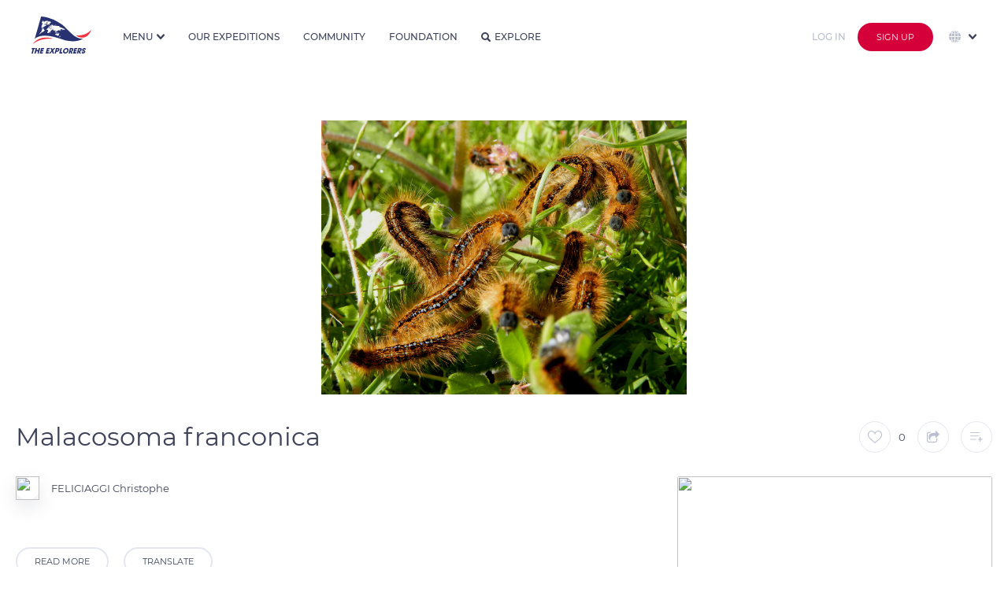

--- FILE ---
content_type: image/svg+xml
request_url: https://assets.theexplorers.com/img/layout/logo_the_explorer_bleu.svg
body_size: 11748
content:
<svg viewBox="0 0 383.32 236.97" xmlns="http://www.w3.org/2000/svg" xmlns:xlink="http://www.w3.org/1999/xlink"><mask id="a" height="35.45" maskUnits="userSpaceOnUse" width="36.25" x="201.55" y="201.52"><path d="m340.94 262.86h36.25v35.44h-36.25z" fill="#fff" fill-rule="evenodd" transform="translate(-139.4 -61.33)"/></mask><mask id="b" height="35.45" maskUnits="userSpaceOnUse" width="27.84" x="320.06" y="201.52"><path d="m459.45 262.86h27.85v35.44h-27.85z" fill="#fff" fill-rule="evenodd" transform="translate(-139.4 -61.33)"/></mask><path d="m300.43 279.24h3.44c1.6 0 5.26 0 6.32-4.16s-2.7-4.06-4.53-4.06h-3.12zm-4-16h10.8c6.12 0 8.14 1 9.53 2.52 2 2.24 2.43 5.65 1.53 9.15a17.22 17.22 0 0 1 -5.79 9.06c-2.79 2-5.28 3-10.41 3h-3.66l-2.77 10.83h-8.08z" fill="#283271" fill-rule="evenodd" transform="translate(-139.4 -61.33)"/><path d="m186.37 201.94h8.48l-6.91 26.8h9.83l-2 7.74h-18.3z" fill="#283271" fill-rule="evenodd"/><g mask="url(#a)"><path d="m356.59 290.64c6 0 10.38-5.63 11.52-10s-.28-10.11-6.37-10.11c-5.87 0-10.39 5.17-11.64 10-1.37 5.26.81 10.15 6.49 10.15m7.09-27.78c10.21 0 15.37 8.21 12.9 17.72s-11.86 17.72-22.16 17.72-15.2-8.54-12.92-17.31a24.39 24.39 0 0 1 3.2-7.29c2.9-4.43 9.71-10.84 19-10.84" fill="#283271" fill-rule="evenodd" transform="translate(-139.4 -61.33)"/></g><path d="m389.39 280.64h3c5 0 6.42-3.27 6.86-4.95.8-3.13-1-4.67-4.28-4.67h-3.1zm-3.65-17.37h10.52c5.85 0 7.9.75 9.61 2.47 2.16 2.25 2.57 5.89 1.66 9.44-1 4-4.51 9.8-11.08 10.87l6 11.77h-9.71l-4.81-11.16h-.09l-2.84 11.16h-8.14z" fill="#283271" fill-rule="evenodd" transform="translate(-139.4 -61.33)"/><path d="m275.3 201.94h18.78l-2.03 7.75h-10.51l-1.41 5.37h10.19l-2.03 7.75h-10.2l-1.55 5.93h10.51l-2.03 7.74h-18.79z" fill="#283271" fill-rule="evenodd"/><path d="m442.75 280.64h3c5 0 6.41-3.27 6.85-4.95.81-3.13-1-4.67-4.28-4.67h-3.1zm-3.66-17.37h10.52c5.85 0 7.9.75 9.61 2.47 2.16 2.25 2.57 5.89 1.66 9.44-1 4-4.51 9.8-11.08 10.87l6 11.77h-9.71l-4.81-11.16h-.09l-2.88 11.16h-8.14z" fill="#283271" fill-rule="evenodd" transform="translate(-139.4 -61.33)"/><g mask="url(#b)"><path d="m478.45 273.47c.12-1.15.42-3.32-2.19-3.32a3.86 3.86 0 0 0 -3.62 2.68c-.53 2 .26 2.44 5.52 5.21 5.46 2.86 6.26 5.82 5.22 9.79-1.3 5-5.52 10.47-14.34 10.47-9.62 0-10.32-6.46-9.17-10.84l.29-1.11h8.45c-1 4 1.17 4.66 2.25 4.66a4.52 4.52 0 0 0 4.09-3.28c.6-2.26-.66-2.81-5.21-5-2.08-1-7.26-3.37-5.58-9.78s8.7-10.06 14.28-10.06c3.28 0 6.51 1.24 8 3.87s.86 4.8.44 6.74z" fill="#283271" fill-rule="evenodd" transform="translate(-139.4 -61.33)"/></g><g fill="#283271"><path d="m99.66 201.94-9.06 34.54h18.79l2.03-7.75h-10.52l1.56-5.92h10.2l2.03-7.75h-10.2l1.41-5.37h10.52l2.03-7.75z" fill-rule="evenodd"/><path d="m142.89 201.94-8.05 9.85-3.16-9.85h-9.6l6.11 16.15-16.35 18.39h9.47l9.96-12.23 4.02 12.23h9.61l-6.8-18.2 14.34-16.34z" fill-rule="evenodd"/><path d="m2.41 201.45-2.05 7.97h6.73l-7.09 27.55h8.71l7.09-27.55h6.69l2.05-7.97z" fill-rule="evenodd"/><path d="m47.15 201.45-3.42 13.35h-11.1l3.42-13.35h-8.67l-9.1 35.52h8.67l3.64-14.21h11.1l-3.64 14.21h8.67l9.09-35.52z" fill-rule="evenodd"/><path d="m61.84 201.45-9.39 35.52h19.46l2.11-7.97h-10.89l1.61-6.09h10.57l2.11-7.97h-10.57l1.46-5.52h10.9l2.1-7.97z" fill-rule="evenodd"/><path d="m329.8 109.81c-65.71-47.72-128.87-48.48-128.87-48.48l-41.12 144.31s32.27-46.77 152.68-5.33c43.28 14.83 98.57 33.85 158 3.81-59.43 2.66-90.72-58.18-140.69-94.31z" transform="translate(-139.4 -61.33)"/></g><path d="m423.74 182.26c34.7 24.62 75.9 21 99-35.23-30.19 27.27-53.06 36.17-99 35.23z" fill="#f5333f" transform="translate(-139.4 -61.33)"/><path d="m148.26 237s35.24-62.07 130.32-34c-24.81.76-86.42-3.2-130.32 34z" fill="#f5333f" transform="translate(-139.4 -61.33)"/><path d="m224.45 150.6c-.79.57-1.77 1-2.56 1.51a37.75 37.75 0 0 1 -2.55 3.41c-6.49 3.59-13.17 7.37-20.64 11.53a7 7 0 0 1 -1.57 2.84c-1 .56-2 .94-2.95 1.51v2.08c-.79.57-1.57.94-2.36 1.51l-.59-4c1.57-2.08 3.14-4.16 4.52-6.24 3.54-4 6.88-7.75 9.83-11.53l-1.58-1.49c.78-2.45 1.37-4.91 2.16-7.56a14.36 14.36 0 0 1 2.16-1.51 12.48 12.48 0 0 1 1.38-2.08l-2.36-.57c.19-.94.39-1.7.59-2.65a3.62 3.62 0 0 1 -1.38-.18l-2.36-4.54c0-.95.2-1.89.2-2.65-.59-.19-1-.38-1.57-.57q.58-4.81 1.77-10.21c1-1.51 2-2.83 3.14-4.35.39-1.32.59-2.64 1-4h-1c.39-.94.59-1.7 1-2.64l.59.56c.2-1.51.59-3 1-4.72a14.21 14.21 0 0 1 -1.38-2.27c-2.75.57-5.5 1.13-8.06 1.51 1.38-.76 2.95-1.7 4.33-2.46a20.84 20.84 0 0 1 .78-3.4l5.9-9.08c1-.19 2-.19 2.95-.37a26.64 26.64 0 0 0 6.68 10.77 31.75 31.75 0 0 1 .2-4.35c1-1.32 2.16-2.45 3.14-3.78 5.11-.38 10.81-1.13 16.91-2.08 1.57 1 3.14 1.89 4.71 2.65-3.53 2.27-6.88 4.35-10.22 6.62a55.88 55.88 0 0 0 1.38 10.21c-1.38.75-2.75 1.7-4.13 2.46-1.18-.76-2.16-1.52-3.14-2.27.78-1.14 1.76-2.27 2.55-3.41a9.76 9.76 0 0 0 -1.38-.56 20 20 0 0 0 -2 2.27c-.39.75-.59 1.51-1 2.26-.79-.56-1.77-.94-2.56-1.51-1.18.76-2.16 1.7-3.34 2.46 0 .57.2 1.13.2 1.7.39.57 1 1.14 1.37 1.7v3.78c.79-.94 1.77-1.89 2.56-2.83v-.76c.59-1.13 1.37-2.08 2-3.21 1.18.94 2.56 1.7 3.93 2.64 0 2.46 0 4.92.2 7.38-2.75.75-5.31 1.7-8.06 2.46a14.13 14.13 0 0 1 -1.37 2.27 1.52 1.52 0 0 0 -.79-.38c-.59.38-1.18.56-1.77.94-.2.57-.59 1.14-.79 1.7a34.52 34.52 0 0 0 -3.73 1.9c-.39.94-.59 1.89-1 2.83-.4-.19-.79-.19-1.18-.38 0-.75.19-1.32.19-2.08-1.18-.37-2.16-.56-3.34-.94a38.58 38.58 0 0 1 -3.14 2.64c0 .76.19 1.33.19 2.08.2 0 .4.19.59.19l1.77-.56c.2.19.2.56.4.75l-1.77 2.27 1.18.57c-.4.76-.79 1.7-1.18 2.46l2.36.56a17.89 17.89 0 0 0 3.14-.75l1.18 1.13c1 .19 2.16.57 3.14.76-.39.76-.78 1.7-1.17 2.46 1 .19 1.76.37 2.75.56a19.47 19.47 0 0 1 -1.38 2.84c.59.19 1.18.19 2 .38a12.78 12.78 0 0 1 3.34 3.78zm-8.65-17a5 5 0 0 0 -1 1.14 13.35 13.35 0 0 1 -2.17-1.33c.4-.56.79-.94 1.18-1.51a16.32 16.32 0 0 0 2 1.7zm1.38-.56c-.2-.38-.59-.76-.79-1.14.2-.38.59-.94.79-1.32v2.42zm2.75 4.91c-.4 0-.79.19-1.18.19-1.18-.94-2.16-1.7-3.15-2.65l1-.94c1 1.13 2.16 2.27 3.34 3.4zm44-38c-1.18.56-2.36.94-3.54 1.51-1.38 1.7-2.56 3.4-3.74 5.11-2.35 1.7-4.52 3.21-6.68 4.91-2 .19-3.93.38-5.9.38l-3.34 3.21c-.59-.19-1.37-.56-2-.75.19-1.89.39-3.78.59-5.49 1-2.26 2.16-4.53 3.14-7-.19-.95-.39-1.7-.59-2.65-.78 0-1.57.19-2.55.19.19-.76.19-1.7.39-2.46 2.36-1.7 4.72-3.21 7.27-4.91 4.92.94 10.22 1.7 15.92 2.83a46 46 0 0 0 1 5.11zm-8.85 15.31-4.72 1.7v-3.78h4.13c.23.74.43 1.31.62 2.06zm96.12 31.39c-2.75-.76-5.31-1.32-7.86-2.08-.2.57-.4.94-.59 1.51-2.16.57-4.33 1.14-6.49 1.89.39-1.13.59-2.08 1-3.21 1.18-.38 2.36-.57 3.54-1-2.95-.75-5.89-1.51-8.65-2.27h-5.7a8.27 8.27 0 0 1 -1.37 1.14l3.73.57c-.39.94-1 1.89-1.37 3-.79-.19-1.58-.38-2.56-.57a9.74 9.74 0 0 0 -1.57 1.33c-2 .19-3.74.38-5.7.75v1.52c-1.18.19-2.36.37-3.74.56 0-.94.2-1.7.2-2.64-.79 0-1.57.19-2.36.19-.59 1.7-1.37 3.21-2 4.91-3.35.38-6.88.95-10.23 1.51.4.95.59 1.89 1 2.84a29.31 29.31 0 0 0 -4.33.76c-.19-.76-.19-1.71-.39-2.46h-.76a11 11 0 0 0 -.39 2.46l2.16 2.08c-.39.19-1 .37-1.37.56-.59-.37-1.18-.56-1.77-.94a2.26 2.26 0 0 1 -.2 1.13c.59.19 1 .38 1.57.57 0 .76-.19 1.7-.19 2.46l3.54 2.27c-.2.38-.2.75-.4 1.13-1.57-.57-3.14-1.32-4.72-1.89-1.17-2.46-2.35-4.92-3.73-7.37 1 .19 1.77.56 2.75.75-.19-2.46-.39-5.1-.59-7.56a17.17 17.17 0 0 0 1-1.89c-.4 0-.79-.19-1.18-.19-.4.57-1 .95-1.38 1.51a52.05 52.05 0 0 0 -5.11 1.52 21.43 21.43 0 0 1 -1.18 2.08h-3.34c0-1.52.19-3 .19-4.54l-1.17-.57c.39-.76 1-1.51 1.37-2.27-3.34-1.32-6.68-2.65-9.83-4 .2.95.4 1.89.59 2.65a6.94 6.94 0 0 0 2-.19c.39.75.78 1.32 1.18 2.08a21.67 21.67 0 0 1 -2.95 1.51 49.88 49.88 0 0 1 -5.31.38c-.19-2.84-.59-5.86-.78-8.7-.4 0-.79-.19-1.18-.19-.4.57-.59 1-1 1.52.2 2.07.2 4.15.4 6a18.77 18.77 0 0 1 1.57 2.08c1.18.18 2.55.37 3.73.56-3.73 2.27-7.27 4.54-11 6.81.19.38.19.57.39.94l-1.18 2.84c-1 .38-1.77.57-2.75.95-.39.75-1 1.32-1.38 2.08-2.75 1.51-5.5 3-8.25 4.34-1.38-.37-2.56-.56-3.93-.94.59-3 1-6.05 1.37-9.08l1.77-1.13 1.18-2.27c-.39-1.13-.79-2.46-1.18-3.59a13.54 13.54 0 0 0 1.57-.57c-.59-.76-1.37-1.51-2-2.27-1.77-.38-3.74-.75-5.51-1.13-.59-1.14-1.18-2.27-1.76-3.22 1-1.89 2-4 2.94-5.86l10-4.54 4.13.57c.19.38.19.95.39 1.32-.2.38-.59.57-.79.95 1 .57 1.77 1.13 2.75 1.7.79-.38 1.58-.57 2.36-.94.2.37.59.75.79 1.13 1.38.38 2.95.76 4.32 1.14l1.18-.57 1.18-2.27a26.48 26.48 0 0 0 -2.95 1.89c-.39-1.13-.59-2.27-1-3.4-.39.94-.78 2.08-1.18 3-.59-.57-1-1.32-1.57-1.89.2-.76.59-1.51.79-2.27-.4-1.13-.79-2.27-1.18-3.59-.2.19-.59.19-.79.38.2 1.13.39 2.27.59 3.21a15.55 15.55 0 0 1 -2.36 1.51c.2-.75.39-1.51.59-2.45-.59-.76-1-1.52-1.57-2.27-.59.19-1.38.56-2 .75l-.59-.56c-2.16.94-4.32 2.08-6.48 3a36.23 36.23 0 0 1 .78-4.54c1 .38 2 .57 2.95 1l1.18-1.13c.79-1 .79-1.52.59-1.9 1-.37 1.77-.75 2.75-1.13h1.18c1-.57 2.16-1 3.15-1.51 0-.57.19-1.14.19-1.7.4 0 1-.19 1.38-.19a3.06 3.06 0 0 0 .2 1.32c1.37.19 2.75.57 4.12.76a4.18 4.18 0 0 1 .79-1 49.88 49.88 0 0 1 5.31-.38c0-.38-.2-.75-.2-1.13-1.18 0-2.16.19-3.34.19 0-.57.2-1.33.2-1.89 1-.38 2-.57 2.94-1-.19-.57-.39-.94-.59-1.51-1.57.75-2.94 1.7-4.32 2.46a2.91 2.91 0 0 1 .39.94c-.39.57-.78 1.33-1.18 1.89a15.45 15.45 0 0 0 -2.95.19 5.26 5.26 0 0 1 .4-1.7c-1-.19-2-.19-2.95-.38.59-.75 1-1.51 1.57-2.27 2.56-1.7 5.31-3.21 7.86-4.91 1.77 0 3.74.19 5.51.19 2.16 1.32 4.32 2.64 6.68 4-.78.56-1.77.94-2.55 1.51l-2.95-1.14c.19.76.59 1.71.78 2.46 2.76-.56 5.31-1.32 8.06-1.7 1.38.38 2.75.76 3.93 1.14a19.92 19.92 0 0 1 -1-3.6c1.57-.56 3.34-1.13 4.92-1.7h5.5c0 .57-.2.95-.2 1.51a48.48 48.48 0 0 0 -5.11-.18c-1.18.37-2.55.94-3.73 1.32 1 1.32 2.16 2.65 3.34 4v-1.51c1.37-.38 2.95-.76 4.32-1.14 1.58.95 3.15 1.89 4.92 2.84a8.06 8.06 0 0 1 1.77-.95c3.93.19 8.06.57 12 .95 2.16 1.32 4.32 2.46 6.48 3.78-2.16 0-4.52-.19-6.68 0 5.31 2.27 10.81 4.73 16.51 7.18a32 32 0 0 1 4.13-.37 6.31 6.31 0 0 1 .39 1.89c2.75 1.13 5.7 2.46 8.65 3.59.79.57 1.38.95 2.16 1.51 2.56.76 5.11 1.52 7.87 2.46a25 25 0 0 0 -3.15 4.35zm-98.87-22.88-1.77 1.14c-.2-.57-.39-1-.59-1.52.79-.56 1.38-1.13 2.16-1.7a6.72 6.72 0 0 0 .2 2.08zm3.54.19a6.67 6.67 0 0 0 -1 1.51c-1-.19-1.77-.38-2.56-.56a11.44 11.44 0 0 0 1.57-1.52l-.59-2.27a23.84 23.84 0 0 1 2.17-1.13c-.2.76-.2 1.32-.4 2.08a19 19 0 0 0 .79 1.89zm.59 10.59a3.3 3.3 0 0 1 -1-.76c.39-.38 1-.57 1.37-.94a5.57 5.57 0 0 1 -.39 1.7zm14.74.38c-.2-.76-.2-1.71-.39-2.46-.4-.19-1-.38-1.38-.57-.2.38-.2.76-.39 1-.4 0-.79-.19-1.38-.19-.19-.57-.19-.95-.39-1.52l-2.95 1.71c-.2.37-.2.94-.39 1.32.78-.19 1.37-.57 2.16-.76a12.74 12.74 0 0 0 1.38.38c1.37.38 2.55.76 3.73 1.14zm-7.86 25.52c-1.58 1.7-3.15 3.22-4.92 4.92l-1.77-2.27c.79-.76 1.38-1.51 2.17-2.27 1.18-.38 2.55-.95 3.73-1.32a1.92 1.92 0 0 0 .79.94zm13.17-21.55c0-.95-.2-1.7-.2-2.65l1.77-1.13c-.2-.19-.2-.57-.39-.76a14.5 14.5 0 0 0 -1.58.57l-1.77 4zm5.3-1.52c.2-.56.4-.94.59-1.51-.39 0-.78-.19-1.18-.19-.19.57-.39 1-.59 1.52a2.31 2.31 0 0 0 1.18.18zm21.63 24.77a41.92 41.92 0 0 0 -3.54 2.46 23.18 23.18 0 0 0 -3.15-1.51 21.44 21.44 0 0 1 1.38-2.08 37 37 0 0 1 4.32-1.51 21.91 21.91 0 0 0 1 2.64zm12.18 18.15c-2.72 1.7-5.62 3.2-8.62 4.9-1.18-.38-2.35-.76-3.34-1.13l-4.13-5.68c-.19.38-.58.57-.78 1-2.95-.19-5.9-.57-8.85-.76a15.24 15.24 0 0 0 2.56-2.45 8.23 8.23 0 0 0 -1.38-.95 27.76 27.76 0 0 0 2-3.21c4.52-.95 9-1.71 13.76-2.46 1.18 1.13 2.36 2.46 3.54 3.78.59-.76 1-1.32 1.57-2.08.59 0 1.18.19 1.57.19.79 2.83 1.57 5.86 2.16 8.88zm-8.84-16.82c-1.18.75-2.16 1.32-3.34 2.08-.59-.19-1-.38-1.58-.57 1.18-.76 2.17-1.7 3.35-2.46a4.26 4.26 0 0 0 1.57 1zm21-14.37c-1.77.75-3.54 1.7-5.31 2.46-2.16.18-4.32.18-6.29.37a11 11 0 0 0 -1-1.51c2.16-.19 4.32-.38 6.29-.57l3.54-2.83a32.32 32.32 0 0 1 2.83 2.06zm-10.22 22.69c-3.34-1.52-6.68-3-9.83-4.35l1.18-2.84c2.95 1.51 5.9 2.84 9 4.35-.19.95-.19 1.89-.39 2.84zm5.31-15.51c-.79.19-1.58.19-2.36.38 0-1.13.19-2.46.19-3.59.4.19.59.38 1 .38l1.18 2.83zm12-7.56c-1.77 0-3.35-.19-5.11-.19l-.59-1.13h4.71c.4.56.79.94 1 1.32zm-11 42.73c-2.36.76-4.52 1.51-6.88 2.46-.59-.19-1.18-.57-1.77-.76.39-.75.59-1.32 1-2.08 2.56-.94 5.31-1.7 7.87-2.46-.2-.94-.4-1.7-.59-2.64.59-.38 1.37-.57 2-1 .2.76.39 1.7.59 2.46a38.78 38.78 0 0 0 -2.18 4z" fill="#fff" transform="translate(-139.4 -61.33)"/></svg>

--- FILE ---
content_type: image/svg+xml
request_url: https://assets.theexplorers.com/images/icone/upload.svg
body_size: 2191
content:
<svg width="22" height="20" viewBox="0 0 22 20" fill="none" xmlns="http://www.w3.org/2000/svg">
<path d="M17.3977 5.39088C17.1689 4.03162 16.4959 2.79113 15.4666 1.84976C14.3229 0.80282 12.836 0.226562 11.2876 0.226562C10.0911 0.226562 8.92539 0.569678 7.92684 1.21632C7.09544 1.75298 6.40481 2.4788 5.91653 3.33219C5.70539 3.2926 5.48544 3.27061 5.2655 3.27061C3.39596 3.27061 1.87394 4.79263 1.87394 6.66217C1.87394 6.90411 1.90033 7.13725 1.94432 7.366C0.734618 8.24578 0 9.66223 0 11.1711C0 12.3896 0.453088 13.5729 1.28008 14.5098C2.12907 15.4688 3.25079 16.0362 4.4473 16.1022C4.46049 16.1022 4.46929 16.1022 4.48249 16.1022H8.26555C8.59547 16.1022 8.8594 15.8383 8.8594 15.5084C8.8594 15.1785 8.59547 14.9145 8.26555 14.9145H4.50008C2.70093 14.8046 1.18771 13.0934 1.18771 11.1667C1.18771 9.92176 1.85634 8.76045 2.93407 8.13141C3.18481 7.98624 3.29038 7.68272 3.19361 7.40998C3.10563 7.17244 3.06164 6.92171 3.06164 6.65337C3.06164 5.43927 4.0514 4.44952 5.2655 4.44952C5.52503 4.44952 5.78017 4.49351 6.01771 4.58148C6.30804 4.68706 6.62916 4.55509 6.76112 4.27796C7.58372 2.53159 9.36088 1.40547 11.292 1.40547C13.8874 1.40547 16.0296 3.34979 16.276 5.92755C16.3024 6.19589 16.5047 6.41143 16.7686 6.45542C18.7262 6.78974 20.2042 8.59769 20.2042 10.6608C20.2042 12.847 18.4842 14.7474 16.3639 14.9101H13.1219C12.792 14.9101 12.5281 15.1741 12.5281 15.504C12.5281 15.8339 12.792 16.0978 13.1219 16.0978H16.3859C16.3991 16.0978 16.4123 16.0978 16.4299 16.0978C17.7716 16.0011 19.0253 15.3852 19.9579 14.3559C20.886 13.3353 21.3919 12.0244 21.3919 10.6608C21.3875 8.19299 19.7027 5.99793 17.3977 5.39088Z" fill="#B9BED1"/>
<path d="M14.2581 11.7317C14.4913 11.4985 14.4913 11.1246 14.2581 10.8915L11.1129 7.74627C11.0029 7.6363 10.849 7.57031 10.695 7.57031C10.541 7.57031 10.3871 7.6319 10.2771 7.74627L7.13189 10.8915C6.89875 11.1246 6.89875 11.4985 7.13189 11.7317C7.24626 11.8461 7.40022 11.9076 7.54978 11.9076C7.69935 11.9076 7.85331 11.8505 7.96768 11.7317L10.1012 9.59821V19.4034C10.1012 19.7333 10.3651 19.9972 10.695 19.9972C11.0249 19.9972 11.2889 19.7333 11.2889 19.4034V9.59821L13.4223 11.7317C13.6511 11.9648 14.025 11.9648 14.2581 11.7317Z" fill="#B9BED1"/>
</svg>


--- FILE ---
content_type: text/javascript
request_url: https://theexplorers.com/assets/js/bundle00385.min.js
body_size: 55424
content:
"use strict";Number.prototype.countDecimals=function(){if(Math.floor(this.valueOf())===this.valueOf())return 0;return this.toString().split(".")[1].length||0;};var app=angular.module("explorers",["webStorageModule","angularMoment","angular-inview","toaster","scrollToEnd","scrollEndDiv","ngAnimate","ui.bootstrap","vAccordion","angular-click-outside","jssocial","slickCarousel","dcbImgFallback","ngTagsInput","flow","ngSanitize","hm.readmore","ngTouch","angularRangeSlider","rzSlider","pusher-angular",],function($interpolateProvider,$httpProvider){$interpolateProvider.startSymbol("{%");$interpolateProvider.endSymbol("%}");$httpProvider.interceptors.push(["$rootScope","$q",function($rootScope,$q){return{responseError:function(response){var status=response.status;if(status!=200&&status!=-1&&status!=undefined){$rootScope.$broadcast("httpError");}
return $q.reject(response);},};},]);});app.config(function(flowFactoryProvider){flowFactoryProvider.defaults={target:"https://api.theexplorers.com/upload/res?format=json",chunkSize:1024*1024*10,permanentErrors:[404,500,501],maxChunkRetries:5,chunkRetryInterval:1000,simultaneousUploads:1,headers:{apikey:curApiKey,deviceKey:deviceKey,},};flowFactoryProvider.on("catchAll",function(event){});});app.config(function(tagsInputConfigProvider){tagsInputConfigProvider.setDefaults("tagsInput",{placeholder:translations.getText("editplaylist_addkeyword")});});app.config(function($animateProvider){$animateProvider.classNameFilter(/angular-animate/);});app.run(function(amMoment){var fr=moment.locale("fr",{months:"janvier_février_mars_avril_mai_juin_juillet_août_septembre_octobre_novembre_décembre".split("_"),monthsShort:"janv._févr._mars_avr._mai_juin_juil._août_sept._oct._nov._déc.".split("_"),monthsParseExact:true,weekdays:"dimanche_lundi_mardi_mercredi_jeudi_vendredi_samedi".split("_"),weekdaysShort:"dim._lun._mar._mer._jeu._ven._sam.".split("_"),weekdaysMin:"Di_Lu_Ma_Me_Je_Ve_Sa".split("_"),weekdaysParseExact:true,longDateFormat:{LT:"HH:mm",LTS:"HH:mm:ss",L:"DD/MM/YYYY",LL:"D MMMM YYYY",LLL:"D MMMM YYYY HH:mm",LLLL:"dddd D MMMM YYYY HH:mm",},calendar:{sameDay:"[Aujourd’hui à] LT",nextDay:"[Demain à] LT",nextWeek:"dddd [à] LT",lastDay:"[Hier à] LT",lastWeek:"dddd [dernier à] LT",sameElse:"L",},relativeTime:{future:"dans %s",past:"il y a %s",s:"quelques secondes",ss:"%d secondes",m:"une minute",mm:"%d minutes",h:"une heure",hh:"%d heures",d:"un jour",dd:"%d jours",M:"un mois",MM:"%d mois",y:"un an",yy:"%d ans",},dayOfMonthOrdinalParse:/\d{1,2}(er|e)/,ordinal:function(number){return number+(number===1?"er":"e");},meridiemParse:/PD|MD/,isPM:function(input){return input.charAt(0)==="M";},meridiem:function(hours,minutes,isLower){return hours<12?"PD":"MD";},week:{dow:1,doy:4,},});if(curLocal=="zhs"){amMoment.changeLocale("zh-cn");}else if(curLocal=="zht"){amMoment.changeLocale("zh-tw");}else{amMoment.changeLocale(curLocal);}});app.run(function($rootScope){initAnalytics($rootScope);});function initAnalytics(angularScope){window.analytics=_analytics.init({app:"theexplorers-web",plugins:[analyticsAmplitude({apiKey:amplitudeApiKey,options:{trackingOptions:{ip_address:false,},},}),],});const locale=window.curLocal;analytics.identify(extractUserId(window.curUserId),extractUserProperties(window.deviceKey,locale));angularScope.$on("$locationChangeSuccess",function(event,next,current){analytics.page();});}
function extractUserId(userId){if(isNonEmptyString(userId)){return userId;}
return null;}
function extractUserProperties(deviceKey,locale){const userProperties={};if(deviceKey){userProperties["Device Key"]=deviceKey;}
if(isNonEmptyString(locale)){userProperties["User Locale"]=normalizeConstant(locale).slice(0,2);}
return userProperties;}
function isNonEmptyString(value){return!!value&&typeof value==="string"&&value.length>0;}
function normalizeConstant(value){return value.trim().toUpperCase();};

app.filter('spaceInNumber',function(){return function(n){if(n==undefined){return 0;}
return n.toString().replace(/\B(?=(\d{3})+(?!\d))/g," ");};});app.filter('replaceIfEmpty',function(){return function(n,t){return/\S/.test(n)?n:t;};});app.filter('lower',function(){return function(n){if(n==undefined){return"";}
return n.toLowerCase();};});app.filter('convertUrl',function(){return function(n){if(n==undefined){return"";}
if(curLocal=="fr")
return n;else
return n.replace("?lang="+curLocal,"?lang=en")};});app.filter('OneNumber',function(){return function(n){if(n==undefined){return false;}
var ctrl=new RegExp("\\d");return ctrl.test(n);};});app.filter('minEightCar',function(){return function(n){if(n==undefined){return false;}
return(n.length>=8?true:false);};});app.filter('specialCar',function(){return function(n){if(n==undefined){return false;}
var ctrl=new RegExp("\\W");return ctrl.test(n);};});app.filter('carMaj',function(){return function(n){if(n==undefined){return false;}
var ctrl=new RegExp("[A-Z]");return ctrl.test(n);};});app.filter('carMinu',function(){return function(n){if(n==undefined){return false;}
var ctrl=new RegExp("[a-z]");return ctrl.test(n);};});app.filter('daysLeft',function(){return function(n){if(n==undefined){return 0;}
var oneDay=24*60*60*1000;var firstDate=new Date();var secondDate=new Date(n);if(firstDate>=secondDate){return 0;}
return Math.round(Math.abs((firstDate-secondDate)/oneDay));};});app.filter('MoreOrEqualThanToday',function(){return function(n){if(n==undefined){return false;}
var firstDate=new Date();var secondDate=new Date(n);return firstDate>=secondDate;};});app.filter('LessOrEqualThanToday',function(){return function(n){if(n==undefined){return false;}
var firstDate=new Date();var secondDate=new Date(n);return firstDate<=secondDate;};});app.filter('MoreThanToday',function(){return function(n){if(n==undefined){return false;}
var firstDate=new Date();var secondDate=new Date(n);return firstDate>secondDate;};});app.filter('containInDate',function(){return function(f,t){if(t==undefined){return false;}
if(f==undefined){return false;}
var check=new Date();var from=new Date(f);var to=new Date(t);return((check.getTime()<=to.getTime()&&check.getTime()>=from.getTime()));};});app.filter('LessOrThanToday',function(){return function(n){if(n==undefined){return false;}
var firstDate=new Date();var secondDate=new Date(n);return firstDate<secondDate;};});app.filter('inputEmail',function(){return function(n){if(n==undefined){return false;}
var ctrl=new RegExp(/^([\w-\.]+)@((?:[\w]+\.)+)([a-zA-Z]{2,4})/i);return ctrl.test(n);};});app.filter('passwordControl',function(OneNumberFilter,minEightCarFilter,carMajFilter,specialCarFilter,carMinuFilter){return function(n){if(n==undefined){return false;}
return OneNumberFilter(n)&&carMajFilter(n)&&minEightCarFilter(n)&&specialCarFilter(n)&&carMinuFilter(n);};});app.filter('highlight',function($sce){return function(text,phrase){if(phrase)text=text.replace(new RegExp('('+phrase+')','gi'),'<span class="highlighted">$1</span>')
return $sce.trustAsHtml(text);};});app.filter('highlight2',function($sce){return function(text,phrase){if(phrase&&phrase!='+'){var reg=new RegExp('<','gi');var reg1=new RegExp('>','gi');if(!(reg.test(phrase)||reg1.test(phrase))){var balise_reg=new RegExp('<[^>]*'+phrase+'[^>]*>','gi');var position_balise=text.match(balise_reg);text=text.replace(new RegExp('<[^>]*'+phrase+'[^>]*>','gi'),'_@_')
text=text.replace(new RegExp('('+phrase+')','gi'),'<span class="highlighted">$1</span>');var mark_reg=new RegExp('_@_','gi');var position_mark=text.match(mark_reg);if(position_balise!=null){for(var i=0;i<position_mark.length;i++){text=text.replace(position_mark[i],position_balise[i]);}}}}
return $sce.trustAsHtml(text);};});app.filter('durationUpload',function(){return function(arr){var c=0;var cpt=0;angular.forEach(arr,function(value,key){if(!value.error&&value.correct){c+=value.file.progress()*100;cpt++;}});return~~(c/cpt);};});app.filter('onLineUpload',function(){return function(arr){var c=0;angular.forEach(arr,function(value,key){if(value.correct){c++;}});return c;};});app.filter('mediaLengthUpload',function(){return function(arr){var c=0;angular.forEach(arr,function(value,key){if(value.correct){c++;}});return c;};});app.filter('onlyCorrect',function(){return function(arr){var c=0;angular.forEach(arr,function(value,key){if(value.correct&&!value.isPosted){c++;}});return c>0;};});app.filter('waitingUpload',function(){return function(arr){var c=0;angular.forEach(arr,function(value,key){if(value.id==undefined&&value.correct){c++;}});return c;};});app.filter('progressUpload',function(){return function(arr){var c=0;angular.forEach(arr,function(value,key){if(value.id!=undefined&&!value.isPosted&&value.correct){c++;}});return c;};});app.filter('finishedUpload',function(){return function(arr){var c=0;angular.forEach(arr,function(value,key){if(value.id!=undefined&&!value.complete&&value.isPosted&&value.correct){c++;}});return c;};});app.filter('canPublishUpload',function(){return function(arr){var c=true;angular.forEach(arr,function(value,key){if(!value.canPublish&&value.correct){c=false;}});return c;};});app.filter('canPublishUploadB',function(){return function(arr){var c=true;angular.forEach(arr,function(value,key){if(!value.canPublish&&value.correct&&!value.isDeleted){c=false;}});return c;};});app.filter('mediaNotDeleted',function(){return function(arr){var c=[];angular.forEach(arr,function(value,key){if(!value.isDeleted){c.push(value);}});return c;};});app.filter('allCorrectUpload',function(){return function(arr){var c=true;angular.forEach(arr,function(value,key){if(!value.correct){c=false;}});return c;};});app.filter('allFinishedUpload',function(){return function(arr){var c=0;angular.forEach(arr,function(value,key){if(value.id!=undefined&&!value.complete&&value.isPosted&&value.correct){c++;}});return c==arr.length;};});app.filter('toformadateNormal',function(){return function(text){function pad(s){return(s<10)?'0'+s:s;}
var date=new Date(text);if(curLocal=="fr"||curLocal=="de"||curLocal=="es"||curLocal=="pt"||curLocal=="it"||curLocal=="cs"||curLocal=="pl"||curLocal=="el"||curLocal=="ru"||curLocal=="sv"||curLocal=="tr"){return[pad(date.getDate()),pad(date.getMonth()+1),date.getFullYear()].join('/')+" "+pad(date.getHours())+":"+pad(date.getMinutes());}else if(curLocal=="zhs"||curLocal=="zht"||curLocal=="ja"){return[date.getFullYear(),pad(date.getMonth()+1),pad(date.getDate())].join('/')+" "+pad(date.getHours())+":"+pad(date.getMinutes());}else{return[pad(date.getMonth()+1),pad(date.getDate()),date.getFullYear()].join('/')+" "+(pad(date.getHours())-12)+':'+pad(date.getMinutes())+((date.getHours()>12)?'pm':'am');}};});app.filter('toDateFormat',function(){return function(text){let date=new Date(text.split('T',1)[0]);return moment(date).format('DD MMMM YYYY');};});app.filter('toDateBilling',function(){return function(text){console.log(text)
function pad(s){return(s<10)?'0'+s:s;}
var date=new Date(text);if(curLocal=="fr"||curLocal=="de"||curLocal=="es"||curLocal=="pt"||curLocal=="it"||curLocal=="cs"||curLocal=="pl"||curLocal=="el"||curLocal=="ru"||curLocal=="sv"||curLocal=="tr"){return[pad(date.getDate()),pad(date.getMonth()+1),date.getFullYear()].join('.');}else if(curLocal=="zhs"||curLocal=="zht"||curLocal=="ja"){return[date.getFullYear(),pad(date.getMonth()+1),pad(date.getDate())].join('.');}else{return[pad(date.getMonth()+1),pad(date.getDate()),date.getFullYear()].join('.');}};});app.filter('toDateBillingSlash',function(){return function(text){function pad(s){return(s<10)?'0'+s:s;}
var date=new Date(text);if(curLocal=="fr"||curLocal=="de"||curLocal=="es"||curLocal=="pt"||curLocal=="it"||curLocal=="cs"||curLocal=="pl"||curLocal=="el"||curLocal=="ru"||curLocal=="sv"||curLocal=="tr"){return[pad(date.getDate()),pad(date.getMonth()+1),date.getFullYear()].join('/');}else if(curLocal=="zhs"||curLocal=="zht"||curLocal=="ja"){return[date.getFullYear(),pad(date.getMonth()+1),pad(date.getDate())].join('/');}else{return[pad(date.getMonth()+1),pad(date.getDate()),date.getFullYear()].join('/');}};});app.filter('toDateBillingStripe',function(){return function(text){function pad(s){return(s<10)?'0'+s:s;}
var textNew=text+"000";var date=new Date(parseInt(textNew));if(curLocal=="fr"||curLocal=="de"||curLocal=="es"||curLocal=="pt"||curLocal=="it"||curLocal=="cs"||curLocal=="pl"||curLocal=="el"||curLocal=="ru"||curLocal=="sv"||curLocal=="tr"){return[pad(date.getDate()),pad(date.getMonth()+1),date.getFullYear()].join('.');}else if(curLocal=="zhs"||curLocal=="zht"||curLocal=="ja"){return[date.getFullYear(),pad(date.getMonth()+1),pad(date.getDate())].join('.');}else{return[pad(date.getMonth()+1),pad(date.getDate()),date.getFullYear()].join('.');}};});app.filter('biteToMb',function(){return function(n){if(n==undefined){return'';}
try{return Math.trunc((n/1e+6))+"Mbps";}catch(err){return n+'bps';}};});app.filter('toDate',function(){return function(text){if(text==undefined){return"";}
return(new Date(text).getTime())/1000;};});app.filter('toMin',function(){return function(text){if(text==undefined){return"";}
var a=text.split(':');if(a[2]!=undefined){if(a[1]>10){a[1]=Math.ceil(a[1]/10)*10;}
if(curLocal=="en"){return((+a[0]*60)+a[1])+' '+translations.getText("event_lesechos_time_minutes");}else{return(+a[0])+'h'+(+a[1])+' ?';}}else{if(a[0]>10){a[0]=Math.ceil(a[0]/10)*10;}
if(a[0]==60){if(curLocal=="en"){return(+a[0])+' '+translations.getText("event_lesechos_time_minutes");}else{return(+a[0]/60)+'h ?';}}
if(a[0]>1){return parseInt(a[0])+' '+translations.getText("event_lesechos_time_minutes");}else{return parseInt(a[0])+' '+translations.getText("event_lesechos_time_minute");}}};});app.filter('commentLiked',function(){return function(likes){let isLiked=false;angular.forEach(likes,function(l,i){if(l.id==curUserId){isLiked=true;}});if(isLiked){return'like_on';}else{return'like_off';}};});app.filter('toInboxDate',function(){return function(text,i,t){if(text==undefined){return;}
if(i===undefined){i=0;}
var getAfterNb=function(d){if(d==1||d==21||d==31){return'st';}else if(d==2||d==22){return'nd';}else if(d==3||d==23){return'rd';}else{return'th';}};var mm={'fr':['janv','févr','mars','avr','mai','juin','juil','août','sept','oct','nov','déc'],'en':['jan','feb','mar','apr','may','june','juil','aug','sept','oct','nov','dec'],'de':['jan','feb','mär','apr','mai','juni','juli','aug','sept','okt','nov','dez'],'es':['ene','feb','mar','abr','mayo','junio','julio','ago','sept','oct','nov','dic'],'pt':['jan','fev','mar','abr','maio','jun','jul','ago','set','out','nov','dez'],'it':['gen','feb','mar','apr','mag','giu','lug','ago','set','ott','nov','dic'],'cs':['led','Únor','bře','dub','kvě','Čer','Čer','Srp','Září','Říj','Lis','Pro'],'pl':['sty','lut','mar','kwi','maj','Cze','Lip','Sie','Wrz','Paź','Lis','Gru'],'el':['Ιαν','Φεβ','Μάρ','Απρ','Μάι','Ιού','Ιού','Αύγ','Σεπ','Οκτ','Νοέ','Δεκ'],'ru':['янв','фев','мар','апр','май','ию́н','ию́л','а́вг','сен','окт','ноя́','дек'],'sv':['jan','feb','mars','apr','maj','juni','juli','aug','sept','okt','nov','dec'],'tr':['oca','şub','mar','nis','may','haz','tem','ağu','eyl','eki','kas','ara'],'zhs':['一月','二月','三月','四月','五月','六月','七月','八月','九月','十月','十一月','十二月'],'zht':['一月','二月','三月','四月','五月','六月','七月','八月','九月','十月','十一月','十二月'],'ja':['1月','2月','3月','4月','5月','6月','7月','8月','9月','10月','11月','12月']};var handler={get:function(target,name){return target.hasOwnProperty(name)?target[name]:['jan','feb','mar','apr','may','june','juil','aug','sept','oct','nov','dec'];}};var multiMonth=mm;var curdate=new Date();var date=new Date(text*1000);if(t!=undefined){date=new Date(text);}
var hours=date.getHours();var minutes="0"+date.getMinutes();if(i==1){if(curLocal=="en"){return((hours>12)?(hours-12):hours)+':'+minutes.substr(-2)+((hours>12)?' pm':' am');}else{return hours+':'+minutes.substr(-2);}}
if(i==2){if(curLocal=="en"){return multiMonth[curLocal][date.getMonth()].toLowerCase()+" "+date.getDate()+getAfterNb(date.getDate())+((curdate.getFullYear()!=date.getFullYear())?". "+date.getFullYear():".");}else{return date.getDate()+" "+multiMonth[curLocal][date.getMonth()].toLowerCase()+((curdate.getFullYear()!=date.getFullYear())?". "+date.getFullYear():".");}}
if(i==3){if(curLocal=="en"){return multiMonth[curLocal][date.getMonth()].toLowerCase()+" "+date.getDate()+getAfterNb(date.getDate())+" "+date.getFullYear();}else{return date.getDate()+" "+multiMonth[curLocal][date.getMonth()].toLowerCase()+" "+date.getFullYear();}}
if(date.getDate()==curdate.getDate()){if(curLocal=="en"){return((hours>12)?(hours-12):hours)+':'+minutes.substr(-2)+((hours>12)?' pm':' am');}else{return hours+':'+minutes.substr(-2);}}
else{if(curLocal=="en"){return multiMonth[curLocal][date.getMonth()].toLowerCase()+" "+date.getDate()+getAfterNb(date.getDate())+((curdate.getFullYear()!=date.getFullYear())?". "+date.getFullYear():".");}else{return date.getDate()+" "+multiMonth[curLocal][date.getMonth()].toLowerCase()+((curdate.getFullYear()!=date.getFullYear())?". "+date.getFullYear():".");}}};});app.filter('toInboxDateStripe',function(){return function(text,i,t){if(text==undefined){return;}
if(i===undefined){i=0;}
var getAfterNb=function(d){if(d==1||d==21||d==31){return'st';}else if(d==2||d==22){return'nd';}else if(d==3||d==23){return'rd';}else{return'th';}};var mm={'fr':['janv','févr','mars','avr','mai','juin','juil','août','sept','oct','nov','déc'],'en':['jan','feb','mar','apr','may','june','juil','aug','sept','oct','nov','dec'],'de':['jan','feb','mär','apr','mai','juni','juli','aug','sept','okt','nov','dez'],'es':['ene','feb','mar','abr','mayo','junio','julio','ago','sept','oct','nov','dic'],'pt':['jan','fev','mar','abr','maio','jun','jul','ago','set','out','nov','dez'],'it':['gen','feb','mar','apr','mag','giu','lug','ago','set','ott','nov','dic'],'cs':['led','Únor','bře','dub','kvě','Čer','Čer','Srp','Září','Říj','Lis','Pro'],'pl':['sty','lut','mar','kwi','maj','Cze','Lip','Sie','Wrz','Paź','Lis','Gru'],'el':['Ιαν','Φεβ','Μάρ','Απρ','Μάι','Ιού','Ιού','Αύγ','Σεπ','Οκτ','Νοέ','Δεκ'],'ru':['янв','фев','мар','апр','май','ию́н','ию́л','а́вг','сен','окт','ноя́','дек'],'sv':['jan','feb','mars','apr','maj','juni','juli','aug','sept','okt','nov','dec'],'tr':['oca','şub','mar','nis','may','haz','tem','ağu','eyl','eki','kas','ara'],'zhs':['一月','二月','三月','四月','五月','六月','七月','八月','九月','十月','十一月','十二月'],'zht':['一月','二月','三月','四月','五月','六月','七月','八月','九月','十月','十一月','十二月'],'ja':['1月','2月','3月','4月','5月','6月','7月','8月','9月','10月','11月','12月']};var handler={get:function(target,name){return target.hasOwnProperty(name)?target[name]:['jan','feb','mar','apr','may','june','juil','aug','sept','oct','nov','dec'];}};var multiMonth=mm;var curdate=new Date();var textNew=text+"000";var date=new Date(parseInt(textNew));if(t!=undefined){var date=new Date(parseInt(textNew));}
var hours=date.getHours();var minutes="0"+date.getMinutes();if(i==1){if(curLocal=="en"){return((hours>12)?(hours-12):hours)+':'+minutes.substr(-2)+((hours>12)?' pm':' am');}else{return hours+':'+minutes.substr(-2);}}
if(i==2){if(curLocal=="en"){return multiMonth[curLocal][date.getMonth()].toLowerCase()+" "+date.getDate()+getAfterNb(date.getDate())+((curdate.getFullYear()!=date.getFullYear())?". "+date.getFullYear():".");}else{return date.getDate()+" "+multiMonth[curLocal][date.getMonth()].toLowerCase()+((curdate.getFullYear()!=date.getFullYear())?". "+date.getFullYear():".");}}
if(i==3){if(curLocal=="en"){return multiMonth[curLocal][date.getMonth()].toLowerCase()+" "+date.getDate()+getAfterNb(date.getDate())+" "+date.getFullYear();}else{return date.getDate()+" "+multiMonth[curLocal][date.getMonth()].toLowerCase()+" "+date.getFullYear();}}
if(date.getDate()==curdate.getDate()){if(curLocal=="en"){return((hours>12)?(hours-12):hours)+':'+minutes.substr(-2)+((hours>12)?' pm':' am');}else{return hours+':'+minutes.substr(-2);}}
else{if(curLocal=="en"){return multiMonth[curLocal][date.getMonth()].toLowerCase()+" "+date.getDate()+getAfterNb(date.getDate())+((curdate.getFullYear()!=date.getFullYear())?". "+date.getFullYear():".");}else{return date.getDate()+" "+multiMonth[curLocal][date.getMonth()].toLowerCase()+((curdate.getFullYear()!=date.getFullYear())?". "+date.getFullYear():".");}}};});app.filter('linkpreview',['$sanitize',function($sanitize){return function(n){if(n==undefined){return'';}
function truncateString(str,num){if(str==undefined||str==""){return undefined;}
if(str.length<=num){return str}
return str.slice(0,num)+'...';}
function isDocUrl(url){var u=new URL(url);if(u.host=="theexplorers.com"&&u.pathname=="/doc"){var docId=u.searchParams.get('id');if(docId==undefined||docId==""){return null;}
return docId;}
return null;}
function getDocTemplate(id,urlFound,text){var afterLink=text.substring(text.indexOf(urlFound)+urlFound.length);var afteraddstyle="";if(afterLink==""){afteraddstyle+="mb--14";}
else{afteraddstyle+="mb-15";}
var beforeLink=text.substr(0,text.indexOf(urlFound));var beforeaddstyle="";if(beforeLink==""){beforeaddstyle+="mt--14";}
else{beforeaddstyle+="mt-15";}
var request=new XMLHttpRequest();request.open('GET','https://api.theexplorers.com/documents/'+id+'?format=json',false);request.send(null);if(request.status===200){var doc=JSON.parse(request.responseText);var docUrl="https://theexplorers.com/doc?id="+id;var docImg="http://image.theexplorers.com/doc/"+id+"?width=250";var userImg="http://image.theexplorers.com/user/"+doc.user_Id+"?width=100";var docDescription=truncateString(doc.description,70);var descriptionClass="";if(docDescription==undefined){descriptionClass="d-hidden";}
return'<a class="d-block link-preview '+beforeaddstyle+' '+afteraddstyle+' " target="_blank" href="'+docUrl+'"><div class="preview-title">'+doc.title+'</div><div class=" '+descriptionClass+' preview-description">'+docDescription+'</div><div class="preview-user"><img class="preview-userpic" src="'+userImg+'" /><div class="preview-username">'+doc.user_Name+'</div></div><img class="object-cover" src="'+docImg+'" height="140px"/></a>';}else{return'<a target="_blank" href="'+docUrl+'">'+docUrl+'</a>';}}
function urlify(text){var urlRegex=/(https?:\/\/[^\s]+)/g;return text.replace(urlRegex,function(url){var docId=isDocUrl(url);if(docId!=null){return getDocTemplate(docId,url,text);}
else{return'<a target="_blank" href="'+url+'">'+url+'</a>';}})}
return $sanitize(urlify(n));};}]);;

app.factory("mySharedService",["$q","$rootScope","$http","$window",function($q,$rootScope,$http){var SharedService={};SharedService.categs=[];SharedService.getOverlay=function(){var deferred=$q.defer();var url="/partials/popups/overlay.html";$http({method:"GET",headers:{apiKey:curApiKey,local:curLocal,deviceKey:deviceKey},url:url,}).then(function(success){deferred.resolve(success);},function(error){deferred.resolve(error);});return deferred.promise;};SharedService.getOverlayv2=function(){var deferred=$q.defer();var url="/partials/popups/overlayv2.html";$http({method:"GET",headers:{apiKey:curApiKey,local:curLocal,deviceKey:deviceKey},url:url,}).then(function(success){deferred.resolve(success);},function(error){deferred.resolve(error);});return deferred.promise;};SharedService.reactivateAccount=function(data){console.log("sharedservice reactivateaccount function");var deferred=$q.defer();var url=curRoot+"/auth/credentials?forceReactivation=true";$http({method:"POST",headers:{deviceKey:deviceKey,local:curLocal,partnerKey:partnerKey},url:url,data:data,}).then(function(success){deferred.resolve(success);},function(error){deferred.resolve(error);});return deferred.promise;};SharedService.signIn=function(data){var deferred=$q.defer();var url=curRoot+"/login";$http({method:"POST",headers:{deviceKey:deviceKey,local:curLocal,partnerKey:partnerKey},url:url,data:data,}).then(function(success){deferred.resolve(success);},function(error){deferred.resolve(error);});return deferred.promise;};SharedService.getOverlayNews=function(){var deferred=$q.defer();var url="/partials/popups/overlayNews.html";$http({method:"GET",headers:{apiKey:curApiKey,local:curLocal,deviceKey:deviceKey},url:url,}).then(function(success){deferred.resolve(success);},function(error){deferred.resolve(error);});return deferred.promise;};SharedService.postForm=function(mtype,mdata){var deferred=$q.defer();var url=curRoot+"/form/?format=json";$http({method:"POST",headers:{apiKey:curApiKey,local:curLocal,deviceKey:deviceKey},url:url,data:{type:mtype,data:mdata,},}).then(function(success){deferred.resolve(success);},function(error){deferred.resolve(error);});return deferred.promise;};SharedService.unsubscribe=function(email,reason,desc,cancel){var deferred=$q.defer();var url=curRoot+"/unsubscribeMail/"+email+"?format=json";$http({method:"POST",headers:{apiKey:curApiKey,local:curLocal,deviceKey:deviceKey},url:url,data:{Email:email,Reason:reason,Detail:desc,Cancel:cancel,},}).then(function(success){deferred.resolve(success);},function(error){deferred.resolve(error);});return deferred.promise;};SharedService.ChangePassNew=function(data){console.log(curRoot)
var deferred=$q.defer();var url=curRoot+"/changepassconnected";$http({method:"POST",headers:{deviceKey:deviceKey,local:curLocal,partnerKey:partnerKey,},url:url,data:data,}).then(function(success){deferred.resolve(success);},function(error){deferred.resolve(error);});return deferred.promise;};SharedService.getInbox=function(){var deferred=$q.defer();var url="/partials/popups/inbox.html";$http({method:"GET",headers:{apiKey:curApiKey,local:curLocal,deviceKey:deviceKey},url:url,}).then(function(success){deferred.resolve(success);},function(error){deferred.resolve(error);});return deferred.promise;};SharedService.getProfil=function(){var deferred=$q.defer();var url=curRoot+"/profil/?format=json";$http({method:"GET",headers:{apiKey:curApiKey,local:curLocal,deviceKey:deviceKey,partnerKey:partnerKey},url:url,}).then(function(success){deferred.resolve(success);},function(error){deferred.resolve(error);});return deferred.promise;};SharedService.getMapList=function(s,p,other,user,premium){if(other==undefined){other="";}
var deferred=$q.defer();var url=curRoot+"/map?format=json";if(s!=undefined){url+="&searchText="+s;}
if(p!=undefined){url+="&PlaceId="+p;}
if(user!=undefined){url+="&user="+user;}
if(premium!=undefined){url+="&premium="+premium;}
var cancel=function(){deferred.resolve();};$http({method:"GET",timeout:deferred.promise,headers:{apiKey:curApiKey,local:curLocal,deviceKey:deviceKey,partnerKey:partnerKey},url:url+other,}).then(function(success){deferred.resolve(success);},function(error){deferred.resolve(error);});return{promise:deferred.promise,cancel:cancel};};SharedService.getCategs=function(){var deferred=$q.defer();var url=curRoot+"/categs/?format=json";$http({method:"GET",headers:{apiKey:curApiKey,deviceKey:deviceKey,local:curLocal,partnerKey:partnerKey},url:url,}).then(function(success){deferred.resolve(success);},function(error){deferred.resolve(error);});return deferred.promise;};SharedService.getAuto=function(s){var deferred=$q.defer();var url=curRoot+"/auto?format=json&SearchText="+s;var cancel=function(){deferred.resolve();};$http({method:"GET",timeout:deferred.promise,headers:{apiKey:curApiKey,local:curLocal,deviceKey:deviceKey},url:url,}).then(function(success){deferred.resolve(success);},function(error){deferred.resolve(error);});return{promise:deferred.promise,cancel:cancel};};SharedService.searchMediasLatLong=function(lat,long,lastid,nb){var lastId=lastid!==undefined?lastid:"";var max=nb!==undefined?nb:50;var deferred=$q.defer();var url=curRoot+"/search/?format=json&GPSLat="+lat+"&GPSLong="+long+"&lastId="+lastId+"&take="+max+"&strict=true";var cancel=function(){deferred.resolve();};$http({method:"GET",timeout:deferred.promise,headers:{apiKey:curApiKey,local:curLocal,deviceKey:deviceKey},url:url,}).then(function(success){deferred.resolve(success);},function(error){});return{promise:deferred.promise,cancel:cancel};};SharedService.searchMediasLatLongLibrary=function(lat,long,lastid,nb){var lastId=lastid!==undefined?lastid:"";var max=nb!==undefined?nb:50;var deferred=$q.defer();var url=curRoot+"/searchpartner/?format=json&GPSLat="+lat+"&GPSLong="+long+"&lastId="+lastId+"&take="+max+"&strict=true";var cancel=function(){deferred.resolve();};$http({method:"GET",timeout:deferred.promise,headers:{apiKey:curApiKey,local:curLocal,deviceKey:deviceKey,partnerKey:partnerKey},url:url,}).then(function(success){deferred.resolve(success);},function(error){});return{promise:deferred.promise,cancel:cancel};};SharedService.getMediaLibUsers=function(){var deferred=$q.defer();var url=curRoot+"/medialibusers/?format=json";$http({method:"GET",timeout:deferred.promise,headers:{apiKey:curApiKey,local:curLocal,deviceKey:deviceKey,partnerKey:partnerKey},url:url,}).then(function(success){deferred.resolve(success);},function(error){deferred.resolve(error);});return deferred.promise;};SharedService.getMediaLibUser=function(id){var deferred=$q.defer();var url=curRoot+"/medialibusers/"+id+"?format=json";$http({method:"GET",timeout:deferred.promise,headers:{apiKey:curApiKey,local:curLocal,deviceKey:deviceKey,partnerKey:partnerKey},url:url,}).then(function(success){deferred.resolve(success);},function(error){deferred.resolve(error);});return deferred.promise;};SharedService.getMediaLibUserUpdate=function(data){var deferred=$q.defer();var url=curRoot+"/medialibuserupdate/?format=json";$http({method:"POST",timeout:deferred.promise,headers:{apiKey:curApiKey,local:curLocal,deviceKey:deviceKey,partnerKey:partnerKey},url:url,data:data,}).then(function(success){deferred.resolve(success);},function(error){deferred.resolve(error);});return deferred.promise;};SharedService.setTime=function(id,time){var deferred=$q.defer();var url=curRoot+"/documents/"+id+"?format=json";$http({method:"PUT",headers:{apiKey:curApiKey,local:curLocal,deviceKey:deviceKey},url:url,data:{addTime:time,},}).then(function(success){deferred.resolve(success);},function(error){deferred.resolve(error);});return deferred.promise;};SharedService.searchMediasSection=function(id,lastid,nb){var lastId=lastid!==undefined?lastid:"";var max=nb!==undefined?nb:50;var deferred=$q.defer();var url=curRoot+"/homepagesection/"+id+"?format=json&lastId="+lastId+"&take="+max;var cancel=function(){deferred.resolve();};$http({method:"GET",timeout:deferred.promise,headers:{apiKey:curApiKey,local:curLocal,deviceKey:deviceKey},url:url,}).then(function(success){deferred.resolve(success);},function(error){});return{promise:deferred.promise,cancel:cancel};};SharedService.searchMediasSectionSync=function(id,lastid,nb,searchId){var lastId=lastid!==undefined?lastid:"";var max=nb!==undefined?nb:50;var deferred=$q.defer();var url=curRoot+"/homepagesection/"+id+"?format=json&lastId="+lastId+"&take="+max+"&searchid="+searchId;$http({method:"GET",headers:{apiKey:curApiKey,local:curLocal,deviceKey:deviceKey},url:url,}).then(function(success){deferred.resolve(success);},function(error){});return deferred.promise;};SharedService.getFavs=function(take,lastId){var deferred=$q.defer();var url=curRoot+"/profil/fav?format=json&take="+take;if(lastId!=undefined){url+="&lastId="+lastId;}
var cancel=function(){deferred.resolve();};$http({method:"GET",timeout:deferred.promise,headers:{apiKey:curApiKey,local:curLocal,deviceKey:deviceKey},url:url,}).then(function(success){deferred.resolve(success);},function(error){deferred.resolve(error);});return{promise:deferred.promise,cancel:cancel};};SharedService.getCommentary=function(data){var deferred=$q.defer();var url=curRoot+"/commentary?DocumentId="+data.DocumentId;if(data.take!=undefined){url+="&take="+data.take;}
if(data.lastId!=undefined){url+="&lastid="+data.lastId;}
$http({method:"GET",headers:{apiKey:curApiKey,local:curLocal,deviceKey:deviceKey},url:url,}).then(function(success){deferred.resolve(success);},function(error){deferred.resolve(error);});return deferred.promise;};SharedService.postCommentary=function(data){var deferred=$q.defer();var url=curRoot+"/commentary";$http({method:"POST",data:data,headers:{apiKey:curApiKey,local:curLocal,deviceKey:deviceKey},url:url,}).then(function(success){deferred.resolve(success);},function(error){deferred.resolve(error);});return deferred.promise;};SharedService.putCommentary=function(data){var deferred=$q.defer();var url=curRoot+"/commentary";$http({method:"PUT",data:data,headers:{apiKey:curApiKey,local:curLocal,deviceKey:deviceKey},url:url,}).then(function(success){deferred.resolve(success);},function(error){deferred.resolve(error);});return deferred.promise;};SharedService.deleteCommentary=function(data){var deferred=$q.defer();var url=curRoot+"/commentary?CommentaryId="+data.CommentaryId;$http({method:"DELETE",headers:{apiKey:curApiKey,local:curLocal,deviceKey:deviceKey},url:url,}).then(function(success){deferred.resolve(success);},function(error){deferred.resolve(error);});return deferred.promise;};SharedService.likeCommentary=function(data){var deferred=$q.defer();var url=curRoot+"/commentary/like";$http({method:"POST",data:data,headers:{apiKey:curApiKey,local:curLocal,deviceKey:deviceKey},url:url,}).then(function(success){deferred.resolve(success);},function(error){deferred.resolve(error);});return deferred.promise;};SharedService.putProfilCookies=function(data){var deferred=$q.defer();var url=curRoot+"/profil/cookies?format=json";var cancel=function(){deferred.resolve();};$http({method:"POST",headers:{apiKey:curApiKey,local:curLocal,deviceKey:deviceKey},url:url,data:data,}).then(function(success){deferred.resolve(success);},function(error){deferred.resolve(error);});return{promise:deferred.promise,cancel:cancel};};SharedService.getHisto=function(take,lastId){var deferred=$q.defer();var url=curRoot+"/profil/histo?format=json&take="+take;if(lastId!=undefined){url+="&lastId="+lastId;}
var cancel=function(){deferred.resolve();};$http({method:"GET",timeout:deferred.promise,headers:{apiKey:curApiKey,local:curLocal,deviceKey:deviceKey},url:url,}).then(function(success){deferred.resolve(success);},function(error){deferred.resolve(error);});return{promise:deferred.promise,cancel:cancel};};SharedService.searchMedias=function(searchTerm,categsId,orderFilter,mtype,userid,tags,placesId,lastid,nb,otherTerm,mpremium){var other=otherTerm!==undefined?otherTerm:"";var safeFilter="NO";var search=searchTerm!==undefined?searchTerm:"";var categs=categsId!==undefined?categsId:"";var premium=mpremium!==undefined?mpremium:"";var places=placesId!==undefined?placesId:"";var order=orderFilter!==undefined?orderFilter:"";var safe=safeFilter!=="NO"?true:false;var user=userid!==undefined?userid:"";var type=mtype!==undefined?mtype:"";tags=tags!==undefined?tags:[];var lastId=lastid!==undefined?lastid:"";var max=nb!==undefined?nb:50;var deferred=$q.defer();var url=curRoot+"/search/?format=json&searchtext="+
search+"&categs="+
categs+"&order="+
order+"&safe="+
safe+"&type="+
type+"&User="+
user+"&premium="+
premium+"&tags="+
tags+"&placeid="+
places+"&lastId="+
lastId+"&take="+
max+
other;var cancel=function(){deferred.resolve();};$http({method:"GET",timeout:deferred.promise,headers:{apiKey:curApiKey,local:curLocal,deviceKey:deviceKey},url:url,}).then(function(success){deferred.resolve(success);},function(error){deferred.resolve(error);});return{promise:deferred.promise,cancel:cancel};};SharedService.searchSuez=function(searchTerm,categsId,placesId,orderFilter,mtype,lastid,nb,state){var safeFilter="NO";var search=searchTerm!==undefined?searchTerm:"";var categs=categsId!==undefined?categsId:"";var places=placesId!==undefined?placesId:"";var order=orderFilter!==undefined?orderFilter:"";var safe=safeFilter!=="NO"?true:false;var type=mtype!==undefined?mtype:"";var lastId=lastid!==undefined?lastid:"";var max=nb!==undefined?nb:50;var deferred=$q.defer();var whereSearch="";if(state==undefined||state==false){state="";whereSearch="searchpartner";}else{state="VALID";whereSearch="searchpartner";}
var url=curRoot+"/searchpartner/?format=json&searchtext="+
search+"&categs="+
categs+"&placeid="+
places+"&order="+
order+"&safe="+
safe+"&type="+
type+"&lastId="+
lastId+"&take="+
max+"&statemedialib="+
state;var cancel=function(){deferred.resolve();};$http({method:"GET",timeout:deferred.promise,headers:{apiKey:curApiKey,local:curLocal,deviceKey:deviceKey,partnerKey:partnerKey},url:url,}).then(function(success){deferred.resolve(success);},function(error){deferred.resolve(error);});return{promise:deferred.promise,cancel:cancel};};SharedService.searchSuezGroup=function(searchTerm,categsId,placesId,orderFilter,mtype,lastid,nb,state){var safeFilter="NO";var search=searchTerm!==undefined?searchTerm:"";var categs=categsId!==undefined?categsId:"";var places=placesId!==undefined?placesId:"";var order=orderFilter!==undefined?orderFilter:"";var safe=safeFilter!=="NO"?true:false;var type=mtype!==undefined?mtype:"";var lastId=lastid!==undefined?lastid:"";var max=nb!==undefined?nb:50;var deferred=$q.defer();var whereSearch="";if(state==undefined||state==false){state="";whereSearch="searchpartner";}else{state="VALID";whereSearch="searchpartner";}
var url=curRoot+"/searchpartner/?format=json&searchtext="+
search+"&categs="+
categs+"&placeid="+
places+"&order="+
order+"&safe="+
safe+"&type="+
type+"&lastId="+
lastId+"&take="+
max+"&statemedialib="+
state+"&group=true";var cancel=function(){deferred.resolve();};$http({method:"GET",timeout:deferred.promise,headers:{apiKey:curApiKey,local:curLocal,deviceKey:deviceKey,partnerKey:partnerKey},url:url,}).then(function(success){deferred.resolve(success);},function(error){deferred.resolve(error);});return{promise:deferred.promise,cancel:cancel};};SharedService.searchMedias=function(searchTerm,categsId,orderFilter,mtype,userid,tags,placesId,lastid,nb,otherTerm,mpremium){var other=otherTerm!==undefined?otherTerm:"";var safeFilter="NO";var search=searchTerm!==undefined?searchTerm:"";var categs=categsId!==undefined?categsId:"";var places=placesId!==undefined?placesId:"";var order=orderFilter!==undefined?orderFilter:"";var safe=safeFilter!=="NO"?true:false;var user=userid!==undefined?userid:"";var type=mtype!==undefined?mtype:"";var premium=mpremium!==undefined?mpremium:"";tags=tags!==undefined?tags:[];var lastId=lastid!==undefined?lastid:"";var max=nb!==undefined?nb:50;var deferred=$q.defer();var url=curRoot+"/search/?format=json&searchtext="+
search+"&categs="+
categs+"&order="+
order+"&safe="+
safe+"&type="+
type+"&User="+
user+"&tags="+
tags+"&placeid="+
places+"&premium="+
premium+"&lastId="+
lastId+"&take="+
max+
other;var cancel=function(){deferred.resolve();};$http({method:"GET",timeout:deferred.promise,headers:{apiKey:curApiKey,local:curLocal,deviceKey:deviceKey},url:url,}).then(function(success){deferred.resolve(success);},function(error){deferred.resolve(error);});return{promise:deferred.promise,cancel:cancel};};SharedService.searchSelectionSuez=function(searchTerm,categsId,placesId,orderFilter,mtype,lastid,nb){var safeFilter="NO";var search=searchTerm!==undefined?searchTerm:"";var categs=categsId!==undefined?categsId:"";var places=placesId!==undefined?placesId:"";var order=orderFilter!==undefined?orderFilter:"";var safe=safeFilter!=="NO"?true:false;var type=mtype!==undefined?mtype:"";var lastId=lastid!==undefined?lastid:"";var max=nb!==undefined?nb:50;var deferred=$q.defer();var url=curRoot+"/medialib/?format=json&searchtext="+
search+"&categs="+
categs+"&placeid="+
places+"&order="+
order+"&safe="+
safe+"&type="+
type+"&lastId="+
lastId+"&take="+
max+"&state=valid";var cancel=function(){deferred.resolve();};$http({method:"GET",timeout:deferred.promise,headers:{apiKey:curApiKey,local:curLocal,deviceKey:deviceKey,partnerKey:partnerKey},url:url,}).then(function(success){deferred.resolve(success);},function(error){deferred.resolve(error);});return{promise:deferred.promise,cancel:cancel};};SharedService.getOrganisations=function(){var deferred=$q.defer();var url=curRoot+"/homepage/WEB_ORGANISATION";var cancel=function(){deferred.resolve();};$http({method:"GET",timeout:deferred.promise,headers:{apiKey:curApiKey,local:curLocal,deviceKey:deviceKey},url:url,}).then(function(success){deferred.resolve(success);},function(error){deferred.resolve(error);});return{promise:deferred.promise,cancel:cancel};};SharedService.getCommunity=function(){var deferred=$q.defer();var url=curRoot+"/homepage/WEB_COMMUNITY";var cancel=function(){deferred.resolve();};$http({method:"GET",timeout:deferred.promise,headers:{apiKey:curApiKey,local:curLocal,deviceKey:deviceKey},url:url,}).then(function(success){deferred.resolve(success);},function(error){deferred.resolve(error);});return{promise:deferred.promise,cancel:cancel};};SharedService.getTheExplorers=function(){var deferred=$q.defer();var url=curRoot+"/homepage/WEB_THEEXPLORERS";var cancel=function(){deferred.resolve();};$http({method:"GET",timeout:deferred.promise,headers:{apiKey:curApiKey,local:curLocal,deviceKey:deviceKey},url:url,}).then(function(success){deferred.resolve(success);},function(error){deferred.resolve(error);});return{promise:deferred.promise,cancel:cancel};};SharedService.getCateg=function(id){var deferred=$q.defer();var url=curRoot+"/categs/"+id+"?format=json";$http({method:"GET",timeout:deferred.promise,headers:{apiKey:curApiKey,local:curLocal,deviceKey:deviceKey},url:url,}).then(function(success){deferred.resolve(success);},function(error){deferred.resolve(error);});return deferred.promise;};SharedService.putFollow=function(id,nbFollow){var deferred=$q.defer();var url=curRoot+"/users/"+id+"?format=json";$http({method:"PUT",headers:{apiKey:curApiKey,local:curLocal,deviceKey:deviceKey},url:url,data:{Id:id,AddFollow:nbFollow,},}).then(function(success){deferred.resolve(success);},function(error){deferred.resolve(error);});return deferred.promise;};SharedService.putWishlist=function(data){console.log("SharedService.putWishlist");var deferred=$q.defer();var url=curRoot+"/wishlist?format=json";$http({method:"POST",headers:{apiKey:curApiKey,local:curLocal,deviceKey:deviceKey,partnerKey:partnerKey},url:url,data:data,}).then(function(success){deferred.resolve(success);},function(error){deferred.resolve(error);});return deferred.promise;};SharedService.setMediaLib=function(data){console.log("SharedService.setMediaLib");var deferred=$q.defer();var url=curRoot+"/medialib?format=json";$http({method:"POST",headers:{apiKey:curApiKey,local:curLocal,deviceKey:deviceKey,partnerKey:partnerKey},url:url,data:data,}).then(function(success){deferred.resolve(success);},function(error){deferred.resolve(error);});return deferred.promise;};SharedService.getMediaLib=function(data){console.log("SharedService.getMediaLib");var deferred=$q.defer();var url=curRoot+"/medialib?format=json";$http({method:"GET",headers:{apiKey:curApiKey,local:curLocal,deviceKey:deviceKey,partnerKey:partnerKey},url:url,data:data,}).then(function(success){deferred.resolve(success);},function(error){deferred.resolve(error);});return deferred.promise;};SharedService.getWishlist=function(){var deferred=$q.defer();var url=curRoot+"/wishlist?format=json";$http({method:"GET",headers:{apiKey:curApiKey,local:curLocal,deviceKey:deviceKey,partnerKey:partnerKey},url:url,}).then(function(success){deferred.resolve(success);},function(error){deferred.resolve(error);});return deferred.promise;};SharedService.downloadCSV=function(password){var deferred=$q.defer();var url=curRoot+"/medialibusersextract?partner="+partnerKey+"&filepassword="+password;$http({method:"GET",headers:{apiKey:curApiKey,local:curLocal,deviceKey:deviceKey,partnerKey:partnerKey},url:url,responseType:"arraybuffer",}).then(function(success){var type=success.headers("Content-Type");var disposition=success.headers("Content-Disposition");var a=document.createElement("a");document.body.appendChild(a);var defaultFileName="test";var blob=new Blob([success.data],{type:type});url=window.URL.createObjectURL(blob);a.href=url;a.download="fileName";a.click();window.URL.revokeObjectURL(url);deferred.resolve(success);},function(error){deferred.resolve(error);});return deferred.promise;};SharedService.mediaLibDownload=function(data){console.log("SharedService.mediaLibDownload");var deferred=$q.defer();var url=curRoot+"/medialibdownload?format=json";$http({method:"POST",headers:{apiKey:curApiKey,local:curLocal,deviceKey:deviceKey,partnerKey:partnerKey},url:url,data:data,}).then(function(success){deferred.resolve(success);},function(error){deferred.resolve(error);});return deferred.promise;};SharedService.CodeCheck=function(data){var deferred=$q.defer();var url=curRoot+"/CodeCheck?format=json";$http({method:"POST",headers:{apiKey:curApiKey,local:curLocal,deviceKey:deviceKey},url:url,data:{code:data},}).then(function(success){deferred.resolve(success);},function(error){deferred.resolve(error);});return deferred.promise;};SharedService.surveyCancel=function(data){var deferred=$q.defer();var url=curRoot+"/stripe/surveycancel.json";$http({method:"POST",headers:{apiKey:curApiKey,local:curLocal,deviceKey:deviceKey,"Content-Type":"application/json"},url:url,data:data,}).then(function(success){deferred.resolve(success);},function(error){deferred.resolve(error);});return deferred.promise;};SharedService.editProfil=function(profil){var deferred=$q.defer();var url=curRoot+"/profil/?format=json";$http({method:"POST",headers:{apiKey:curApiKey,local:curLocal,deviceKey:deviceKey,partnerKey:partnerKey},url:url,data:profil,}).then(function(success){deferred.resolve(success);},function(error){deferred.resolve(error);});return deferred.promise;};SharedService.deactivateuser=function(){var deferred=$q.defer();var url=curRoot+"/deactivateuser";$http({method:"POST",headers:{apiKey:curApiKey,local:curLocal,deviceKey:deviceKey,partnerKey:partnerKey},url:url,}).then(function(success){deferred.resolve(success);},function(error){deferred.resolve(error);});return deferred.promise;};SharedService.downloadusercontent=function(mailTo){var deferred=$q.defer();var url=curRoot+"/downloadusercontent?DestinationEmail="+mailTo;$http({method:"GET",headers:{apiKey:curApiKey,local:curLocal,deviceKey:deviceKey,partnerKey:partnerKey},url:url,}).then(function(success){deferred.resolve(success);},function(error){deferred.resolve(error);});return deferred.promise;};SharedService.editPlaylist=function(playlist){var deferred=$q.defer();var url=curRoot+"/documents/?format=json";$http({method:"POST",headers:{apiKey:curApiKey,local:curLocal,deviceKey:deviceKey,partnerKey:partnerKey},url:url,data:playlist,}).then(function(success){deferred.resolve(success);},function(error){deferred.resolve(error);});return deferred.promise;};SharedService.deleteList=function(id){var deferred=$q.defer();var url=curRoot+"/lists/"+id+"?format=json";$http({method:"DELETE",headers:{apiKey:curApiKey,local:curLocal,deviceKey:deviceKey,partnerKey:partnerKey},data:{Id:id,},url:url,}).then(function(success){deferred.resolve(success);},function(error){});return deferred.promise;};SharedService.getLibrarySuez=function(){var deferred=$q.defer();var homepage={paca:"https://api.theexplorers.com/homepage/LIBRARY_REGIONSUD?take=8",suez:"https://api.theexplorers.com/homepage/LIBRARY_SUEZ?take=8",normandie:"https://api.theexplorers.com/homepage/LIBRARY_NORMANDIE?take=8",occitanie:"https://api.theexplorers.com/homepage/LIBRARY_OCCITANIE?take=8",grandest:"https://api.theexplorers.com/homepage/LIBRARY_GRANDEST?take=8",bourgognefranchecomte:"https://api.theexplorers.com/homepage/LIBRARY_BOURGOGNE?take=8",atoutfrance:"https://api.theexplorers.com/homepage/LIBRARY_ATOUT?take=8",kering:"https://api.theexplorers.com/homepage/LIBRARY_KERING?take=8",unescofrance:"https://api.theexplorers.com/homepage/LIBRARY_UNESCO?take=8",auvergnerhonealpes:"https://api.theexplorers.com/homepage/LIBRARY_AUVERGNE?take=8",iledefrance:"https://api.theexplorers.com/homepage/LIBRARY_ILEDEFRANCE?take=8",theexplorersdemo:"https://api.theexplorers.com/homepage/LIBRARY_THEEXPLORERSDEMO?take=8",theexplorers:"https://api.theexplorers.com/homepage/LIBRARY_THEEXPLORERS?take=8",};var url=homepage[partnerKey];var cancel=function(){deferred.resolve();};$http({method:"GET",timeout:deferred.promise,headers:{apiKey:curApiKey,local:curLocal,deviceKey:deviceKey,partnerKey:partnerKey},url:url,}).then(function(success){deferred.resolve(success);},function(error){deferred.resolve(error);});return{promise:deferred.promise,cancel:cancel};};SharedService.deleteListItem=function(id_list,id_item){var deferred=$q.defer();var url=curRoot+"/lists/"+id_list+"?format=json";$http({method:"PUT",headers:{apiKey:curApiKey,local:curLocal,deviceKey:deviceKey},data:{Id:id_list,RemoveDocument:id_item,},url:url,}).then(function(success){deferred.resolve(success);},function(error){});return deferred.promise;};SharedService.getPlacesSearch=function(s){var deferred=$q.defer();var url=curRoot+"/placessearch/?format=json&search="+s;var cancel=function(){deferred.resolve();};$http({method:"GET",timeout:deferred.promise,headers:{apiKey:curApiKey,local:curLocal,deviceKey:deviceKey},url:url,}).then(function(success){deferred.resolve(success);},function(error){deferred.resolve(error);});return{promise:deferred.promise,cancel:cancel};};SharedService.getPlaces=function(id){var deferred=$q.defer();var url=curRoot+"/places/"+id+"?format=json";var cancel=function(){deferred.resolve();};$http({method:"GET",timeout:deferred.promise,headers:{apiKey:curApiKey,local:curLocal,deviceKey:deviceKey},url:url,}).then(function(success){deferred.resolve(success);},function(error){deferred.resolve(error);});return{promise:deferred.promise,cancel:cancel};};SharedService.getSearchMedias=function(lastId,nb,relatedId){var deferred=$q.defer();var url=curRoot+"/search?format=json&take="+nb;var cancel=function(){deferred.resolve();};if(nb==undefined){nb=50;}
if(lastId!=undefined){url+="&lastId="+lastId;}
if(relatedId!=undefined){url+="&relatedId="+relatedId;}
$http({method:"GET",timeout:deferred.promise,headers:{apiKey:curApiKey,local:curLocal,deviceKey:deviceKey},url:url,}).then(function(success){deferred.resolve(success);},function(error){deferred.resolve(error);});return{promise:deferred.promise,cancel:cancel};};SharedService.getMedia=function(id,searchId,order,take){var deferred=$q.defer();var url=curRoot+"/documents/"+
id+"?format=json"+
(searchId!=undefined?"&searchId="+searchId:"")+
(order!=undefined?"&order="+order:"")+
(take!=undefined?"&take="+take:"");var cancel=function(){deferred.resolve();};$http({method:"GET",timeout:deferred.promise,headers:{apiKey:curApiKey,local:curLocal,deviceKey:deviceKey,partnerKey:partnerKey},Id:id,url:url,}).then(function(success){deferred.resolve(success);},function(error){deferred.resolve(error);});return{promise:deferred.promise,cancel:cancel};};SharedService.getMedia24=function(id,searchId,order,take){var deferred=$q.defer();var url=curRoot+"/documents/"+
id+"?format=json"+
(searchId!=undefined?"&searchId="+searchId:"")+
(order!=undefined?"&order="+order:"")+
(take!=undefined?"&take="+take:"");var cancel=function(){deferred.resolve();};$http({method:"GET",timeout:deferred.promise,headers:{apiKey:curApiKey,local:curLocal,deviceKey:deviceKey,partnerKey:"FREE"},Id:id,url:url,}).then(function(success){deferred.resolve(success);},function(error){deferred.resolve(error);});return{promise:deferred.promise,cancel:cancel};};SharedService.addToList=function(listId,docId){var deferred=$q.defer();var url=curRoot+"/lists/"+listId+"?format=json";$http({method:"PUT",headers:{apiKey:curApiKey,local:curLocal,deviceKey:deviceKey,partnerKey:partnerKey},url:url,data:{addDocument:docId},}).then(function(success){deferred.resolve(success);},function(error){deferred.resolve(error);});return deferred.promise;};SharedService.publishList=function(listId){var deferred=$q.defer();var url=curRoot+"/lists/"+listId+"?format=json";$http({method:"PUT",headers:{apiKey:curApiKey,local:curLocal,deviceKey:deviceKey,partnerKey:partnerKey},url:url,data:{isSelection:true},}).then(function(success){deferred.resolve(success);},function(error){deferred.resolve(error);});return deferred.promise;};SharedService.deleteMedia=function(id){var deferred=$q.defer();var url=curRoot+"/documents/"+id+"?format=json";$http({method:"DELETE",headers:{apiKey:curApiKey,local:curLocal,deviceKey:deviceKey},Id:id,url:url,}).then(function(success){deferred.resolve(success);},function(error){deferred.resolve(error);});return deferred.promise;};SharedService.deleteToList=function(listId,docId){var deferred=$q.defer();var url=curRoot+"/lists/"+listId+"?format=json";$http({method:"PUT",headers:{apiKey:curApiKey,local:curLocal,deviceKey:deviceKey},data:{RemoveDocument:docId,},url:url,}).then(function(success){deferred.resolve(success);},function(error){deferred.resolve(error);});return deferred.promise;};SharedService.createList=function(mdata){var deferred=$q.defer();var url=curRoot+"/documents/?format=json";$http({method:"POST",headers:{apiKey:curApiKey,local:curLocal,deviceKey:deviceKey,partnerKey:partnerKey},url:url,data:mdata,}).then(function(success){deferred.resolve(success);},function(error){deferred.resolve(error);});return deferred.promise;};SharedService.getLists=function(){var deferred=$q.defer();var url=curRoot+"/lists/?format=json";var cancel=function(){deferred.resolve();};$http({method:"GET",timeout:deferred.promise,headers:{apiKey:curApiKey,local:curLocal,deviceKey:deviceKey,partnerKey:partnerKey},url:url,}).then(function(success){deferred.resolve(success);},function(error){deferred.resolve(error);});return{promise:deferred.promise,cancel:cancel};};SharedService.getLibraryLists=function(){var deferred=$q.defer();var url=curRoot+"/lists/?format=json";$http({method:"GET",timeout:deferred.promise,headers:{apiKey:curApiKey,local:curLocal,deviceKey:deviceKey,partnerKey:partnerKey},url:url,}).then(function(success){deferred.resolve(success);},function(error){deferred.resolve(error);});return deferred.promise;};SharedService.putLike=function(id,nblike){var deferred=$q.defer();var url=curRoot+"/documents/"+id+"?format=json";$http({method:"PUT",headers:{apiKey:curApiKey,local:curLocal,deviceKey:deviceKey},url:url,data:{Id:id,AddLike:nblike,},}).then(function(success){deferred.resolve(success);},function(error){deferred.resolve(error);});return deferred.promise;};SharedService.putVote=function(id,nbvote){var deferred=$q.defer();var url=curRoot+"/documents/"+id+"?format=json";$http({method:"PUT",headers:{apiKey:curApiKey,local:curLocal,deviceKey:deviceKey},url:url,data:{Id:id,AddVote:nbvote,},}).then(function(success){deferred.resolve(success);},function(error){deferred.resolve(error);});return deferred.promise;};SharedService.getActions=function(){var deferred=$q.defer();var url=curRoot+"/organisations/?format=json";$http({method:"GET",headers:{apiKey:curApiKey,local:curLocal,deviceKey:deviceKey},url:url,}).then(function(success){deferred.resolve(success);},function(error){deferred.resolve(error);});return deferred.promise;};SharedService.postActions=function(id){var deferred=$q.defer();var url=curRoot+"/organisation?format=json";$http({method:"POST",headers:{apiKey:curApiKey,local:curLocal,deviceKey:deviceKey},url:url,data:{Id:id},}).then(function(success){deferred.resolve(success);},function(error){deferred.resolve(error);});return deferred.promise;};SharedService.putView=function(id,nbView){var deferred=$q.defer();var url=curRoot+"/documents/"+id+"?format=json";$http({method:"PUT",headers:{apiKey:curApiKey,local:curLocal,deviceKey:deviceKey},url:url,data:{Id:id,AddView:nbView,},}).then(function(success){deferred.resolve(success);},function(error){deferred.resolve(error);});return deferred.promise;};SharedService.translate=function(txt){var deferred=$q.defer();var url="https://translate.googleapis.com/translate_a/single?client=gtx&sl=auto&tl="+curLocal+"&dt=t&q="+txt;$http({method:"GET",url:url,}).then(function(success){deferred.resolve(success);},function(error){deferred.resolve(error);});return deferred.promise;};SharedService.getMyMedias=function(id,searchId){var deferred=$q.defer();var url=curRoot+"/documents/?format=json&take=50";var cancel=function(){deferred.resolve();};$http({method:"GET",timeout:deferred.promise,headers:{apiKey:curApiKey,local:curLocal,deviceKey:deviceKey},Id:id,url:url,}).then(function(success){deferred.resolve(success);},function(error){deferred.resolve(error);});return{promise:deferred.promise,cancel:cancel};};SharedService.postContact=function(data){var deferred=$q.defer();var url=curRoot+"/contact?format=json";$http({method:"POST",headers:{apiKey:curApiKey,local:curLocal,deviceKey:deviceKey},data:data,url:url,}).then(function(success){deferred.resolve(success);},function(error){deferred.resolve(error);});return deferred.promise;};SharedService.getBadges=function(user_id){var deferred=$q.defer();var url="localapi/users/"+user_id+"?format=json";$http({method:"GET",headers:{apiKey:curApiKey,local:curLocal,deviceKey:deviceKey},url:url,}).then(function(success){deferred.resolve(success);},function(error){deferred.resolve(error);});return deferred.promise;};SharedService.editMedia=function(media){var deferred=$q.defer();var url=curRoot+"/documents?format=json";$http({method:"POST",headers:{apiKey:curApiKey,local:curLocal,deviceKey:deviceKey},url:url,data:media,}).then(function(success){deferred.resolve(success);},function(error){deferred.resolve(error);});return deferred.promise;};SharedService.modifyMessagerView=function(s,u){var deferred=$q.defer();var url=curRoot+"/messager/"+s+"/"+u+"?format=json";$http({method:"PUT",headers:{apiKey:curApiKey,local:curLocal,deviceKey:deviceKey},url:url,data:{View:true,},}).then(function(success){deferred.resolve(success);},function(error){deferred.resolve(error);});return deferred.promise;};SharedService.getMessages=function(){var deferred=$q.defer();var url=curRoot+"/messagerlist/?take=10000&format=json";$http({method:"GET",headers:{apiKey:curApiKey,local:curLocal,deviceKey:deviceKey},url:url,}).then(function(success){deferred.resolve(success);},function(error){deferred.resolve(error);});return deferred.promise;};SharedService.getPartnerRef=function(){var deferred=$q.defer();var url=curRoot+"/partnerref";$http({method:"GET",headers:{apiKey:curApiKey,local:curLocal,deviceKey:deviceKey,partnerKey:partnerKey},url:url,}).then(function(success){deferred.resolve(success);},function(error){deferred.resolve(error);});return deferred.promise;};SharedService.postThumbnailVideo=function(id,data){var deferred=$q.defer();var url=curRoot+"/document/"+id+"/thumbnail";$http({method:"POST",headers:{apiKey:curApiKey,local:curLocal,deviceKey:deviceKey,partnerKey:partnerKey,"Content-Type":undefined},transformRequest:angular.identity,data:data,url:url,}).then(function(success){deferred.resolve(success);},function(error){deferred.resolve(error);});return deferred.promise;};SharedService.getMessage=function(id){var deferred=$q.defer();var url=curRoot+"/messager/"+id+"?take=10000&format=json";var cancel=function(){deferred.resolve();};$http({method:"GET",timeout:deferred.promise,headers:{apiKey:curApiKey,local:curLocal,deviceKey:deviceKey},url:url,}).then(function(success){deferred.resolve(success);},function(error){deferred.resolve(error);});return{promise:deferred.promise,cancel:cancel};};SharedService.postMessage=function(id,msg){var deferred=$q.defer();var url=curRoot+"/messager/"+id+"?format=json";$http({method:"POST",headers:{apiKey:curApiKey,local:curLocal,deviceKey:deviceKey},url:url,data:{Text:msg,},}).then(function(success){deferred.resolve(success);},function(error){deferred.resolve(error);});return deferred.promise;};SharedService.putNotificationsView=function(id){var deferred=$q.defer();var url=curRoot+"/notifs/"+id+"/?format=json";$http({method:"PUT",headers:{apiKey:curApiKey,local:curLocal,deviceKey:deviceKey},url:url,}).then(function(success){deferred.resolve(success);},function(error){deferred.resolve(error);});return deferred.promise;};SharedService.getReportValues=function(type){var deferred=$q.defer();var url=curRoot+"/feedback/?format=json&type="+type;$http({method:"GET",headers:{apiKey:curApiKey,local:curLocal,deviceKey:deviceKey},url:url,}).then(function(success){deferred.resolve(success);},function(error){deferred.resolve(error);});return deferred.promise;};SharedService.reportContent=function(mtype,reason,mid,commentaire){var deferred=$q.defer();var url=curRoot+"/feedback/?format=json";var com=commentaire!=undefined?commentaire:"";$http({method:"POST",headers:{apiKey:curApiKey,local:curLocal,deviceKey:deviceKey},url:url,data:{id:mid,type:mtype,option:reason,comment:com,},}).then(function(success){deferred.resolve(success);},function(error){deferred.resolve(error);});return deferred.promise;};SharedService.libreportContent=function(mtype,reason,mid,commentaire){var deferred=$q.defer();var url=curRoot+"/feedback/?format=json";var com=commentaire!=undefined?commentaire:"";$http({method:"POST",headers:{apiKey:curApiKey,local:curLocal,deviceKey:deviceKey,partnerKey:partnerKey},url:url,data:{id:mid,type:mtype,option:reason,comment:com,},}).then(function(success){deferred.resolve(success);},function(error){deferred.resolve(error);});return deferred.promise;};SharedService.getNotifications=function(take,id){var deferred=$q.defer();var url=curRoot+"/notifs/?format=json&take="+take;if(id!=undefined){url=curRoot+"/notifs/?format=json&take="+take+"&lastid="+id;}
$http({method:"GET",headers:{apiKey:curApiKey,local:curLocal,deviceKey:deviceKey},url:url,}).then(function(success){deferred.resolve(success);},function(error){deferred.resolve(error);});return deferred.promise;};SharedService.deleteNotifications=function(take){var deferred=$q.defer();var url=curRoot+"/notifs/?format=json";$http({method:"DELETE",headers:{apiKey:curApiKey,local:curLocal,deviceKey:deviceKey},url:url,}).then(function(success){deferred.resolve(success);},function(error){deferred.resolve(error);});return deferred.promise;};SharedService.getUsers=function(s){var deferred=$q.defer();var url=curRoot+"/users/?Search="+s+"&format=json";var cancel=function(){deferred.resolve();};$http({method:"GET",timeout:deferred.promise,headers:{apiKey:curApiKey,local:curLocal,deviceKey:deviceKey},url:url,}).then(function(success){deferred.resolve(success);},function(error){deferred.resolve(error);});return{promise:deferred.promise,cancel:cancel};};SharedService.getUsersId=function(id,args){if(args==undefined){args="";}
var deferred=$q.defer();var url=curRoot+"/users/"+id+"?format=json"+args;$http({method:"GET",headers:{apiKey:curApiKey,local:curLocal,deviceKey:deviceKey},url:url,}).then(function(success){deferred.resolve(success);},function(error){deferred.resolve(error);});return deferred.promise;};SharedService.deleteMessager=function(s){var deferred=$q.defer();var url=curRoot+"/messager/"+s+"?format=json";$http({method:"DELETE",headers:{apiKey:curApiKey,local:curLocal,deviceKey:deviceKey},url:url,data:{Id:s,},}).then(function(success){deferred.resolve(success);},function(error){deferred.resolve(error);});return deferred.promise;};SharedService.deleteOneMessager=function(s,u){var deferred=$q.defer();var url=curRoot+"/messager/"+s+"/"+u+"?format=json";$http({method:"DELETE",headers:{apiKey:curApiKey,local:curLocal,deviceKey:deviceKey},url:url,}).then(function(success){deferred.resolve(success);},function(error){deferred.resolve(error);});return deferred.promise;};SharedService.modifyMessager=function(s,u,t){var deferred=$q.defer();var url=curRoot+"/messager/"+s+"/"+u+"?format=json";$http({method:"PUT",headers:{apiKey:curApiKey,local:curLocal,deviceKey:deviceKey},url:url,data:{Text:t,},}).then(function(success){deferred.resolve(success);},function(error){deferred.resolve(error);});return deferred.promise;};SharedService.getConfig=function(){var deferred=$q.defer();var url=curRoot+"/config?format=json";$http({method:"GET",headers:{apiKey:curApiKey,local:curLocal,deviceKey:deviceKey},url:url,}).then(function(success){deferred.resolve(success);},function(error){deferred.resolve(error);});return deferred.promise;};SharedService.popupView=function(id){var deferred=$q.defer();var url=curRoot+"/popupview/"+id;$http({method:"PUT",headers:{apiKey:curApiKey,local:curLocal,deviceKey:deviceKey},url:url,}).then(function(success){deferred.resolve(success);},function(error){deferred.resolve(error);});return deferred.promise;};SharedService.getTextesWizard=function(){var deferred=$q.defer();var url=curRoot+"/documents/a944747f-a3e9-4662-b3dd-7501dbc97a54/product?format=json";$http({method:"GET",headers:{apiKey:curApiKey,local:curLocal,deviceKey:deviceKey},url:url,}).then(function(success){deferred.resolve(success);},function(error){deferred.resolve(error);});return deferred.promise;};SharedService.getStripeSession=function(success,error,plan=undefined){var deferred=$q.defer();var url=curRoot+"/stripe/session?format=json&SuccessUrl="+success+"&CancelUrl="+error;if(plan!=undefined){url+="&Plan="+plan;}
$http({method:"GET",headers:{apiKey:curApiKey,local:curLocal,deviceKey:deviceKey},url:url,}).then(function(success){deferred.resolve(success);},function(error){deferred.resolve(error);});return deferred.promise;};SharedService.getStripePlans=function(){var deferred=$q.defer();var url=curRoot+"/stripe/plans?format=json";$http({method:"GET",headers:{apiKey:curApiKey,local:curLocal,deviceKey:deviceKey},url:url,}).then(function(success){deferred.resolve(success);},function(error){deferred.resolve(error);});return deferred.promise;};SharedService.getStripePayments=function(success,error){var deferred=$q.defer();var url=curRoot+"/stripe/payments?format=json";$http({method:"GET",headers:{apiKey:curApiKey,local:curLocal,deviceKey:deviceKey},url:url,}).then(function(success){deferred.resolve(success);},function(error){deferred.resolve(error);});return deferred.promise;};SharedService.getStripeCustomer=function(success,error){var deferred=$q.defer();var url=curRoot+"/stripe/customer?format=json";$http({method:"GET",headers:{apiKey:curApiKey,local:curLocal,deviceKey:deviceKey},url:url,}).then(function(success){deferred.resolve(success);},function(error){deferred.resolve(error);});return deferred.promise;};SharedService.cancelSubscription=function(success,error){var deferred=$q.defer();var url=curRoot+"/stripe/cancel?format=json";$http({method:"PUT",headers:{apiKey:curApiKey,local:curLocal,deviceKey:deviceKey},url:url,}).then(function(success){deferred.resolve(success);},function(error){deferred.resolve(error);});return deferred.promise;};SharedService.get=function(url){var deferred=$q.defer();var url=url;$http({method:"GET",headers:{apiKey:curApiKey,local:curLocal,deviceKey:deviceKey},url:url,}).then(function(success){deferred.resolve(success);},function(error){deferred.resolve(error);});return deferred.promise;};SharedService.post=function(url,data){var deferred=$q.defer();var url=url;$http({method:"POST",headers:{apiKey:curApiKey,local:curLocal,deviceKey:deviceKey},data:data,url:url,}).then(function(success){deferred.resolve(success);},function(error){deferred.resolve(error);});return deferred.promise;};SharedService.put=function(url,data){var deferred=$q.defer();var url=url;$http({method:"PUT",headers:{apiKey:curApiKey,local:curLocal,deviceKey:deviceKey},data:data,url:url,}).then(function(success){deferred.resolve(success);},function(error){deferred.resolve(error);});return deferred.promise;};SharedService.getPodcasts=function(){var deferred=$q.defer();var url=curRoot+"/page/PODCASTS";$http({method:"GET",headers:{apiKey:curApiKey,local:curLocal,deviceKey:deviceKey},url:url,}).then(function(success){deferred.resolve(success);},function(error){deferred.resolve(error);});return deferred.promise;};SharedService.getSection=(id,take=20,lastId=null)=>{var deferred=$q.defer();var url=curRoot+"/page/section/"+id+"?format=json&take="+take+"&lastid="+lastId;$http({method:"GET",headers:{apiKey:curApiKey,local:curLocal,deviceKey:deviceKey},url:url,}).then(function(success){deferred.resolve(success);},function(error){deferred.resolve(error);});return deferred.promise;};return SharedService;},]);;

app.factory("explorersService",function($q,$rootScope,$http,mySharedService,$timeout,$location,$compile,toaster,$filter,$sce,$window){"use strict";var ExplorersService={};ExplorersService.following_user=[];ExplorersService.liked_doc=[];ExplorersService.voted_doc=[];ExplorersService.nb_voted_doc=[];ExplorersService.popups=[];ExplorersService.canClosePopups=[];ExplorersService.popupIsOpen=false;ExplorersService.config={};ExplorersService.wishListedItems=[];ExplorersService.overlayIsOpen=false;ExplorersService.user={age:parseInt(curUserAge),apiKey:curApiKey,deviceKey:deviceKey,id:curUserId,local:curLocal,ShowSensitiveContent:curShowSensitive,isLogged:function(withWarning){if(withWarning==undefined){withWarning=false;}
if(ExplorersService.user.apiKey){return true;}else{if(withWarning){ExplorersService.openPopup("popup_warning");}
return false;}},};ExplorersService.isOverlay=false;ExplorersService.isMovedMap=false;ExplorersService.canCloseOverlay=false;ExplorersService.customSearchIds=[];ExplorersService.canCloseInbox=false;ExplorersService.filtersIsOpen=false;ExplorersService.isValidExtension=function(fileName){var extension=fileName.split(".").pop().toLowerCase();return extension==="jpg"||extension==="jpeg"||extension==="png"||extension==="bmp"||extension==="gif"||extension==="mp4"||extension==="mov"||extension==="avi"||extension==="mkv"?true:false;};ExplorersService.isVideo=function(fileName){var extension=fileName.split(".").pop().toLowerCase();return extension==="mp4"||extension==="mov"||extension==="avi"||extension==="mkv"?true:false;};ExplorersService.InitSearchIds=function(datas){ExplorersService.customSearchIds=[];angular.forEach(datas,function(m,i){ExplorersService.customSearchIds.push(m.properties.id);});};ExplorersService.AddSearchIds=function(id){ExplorersService.customSearchIds.push(id);};ExplorersService.getNextSearchId=function(current){var obj=$filter("filter")(ExplorersService.customSearchIds,current,true)[0];if(obj==undefined){return null;}
var idx=ExplorersService.customSearchIds.indexOf(obj);return ExplorersService.customSearchIds[idx+1];};ExplorersService.getPrevSearchId=function(current){var obj=$filter("filter")(ExplorersService.customSearchIds,current,true)[0];if(obj==undefined){return null;}
var idx=ExplorersService.customSearchIds.indexOf(obj);return ExplorersService.customSearchIds[idx-1];};ExplorersService.getFormattedDate=function(date){var year=date.getFullYear();var month=(1+date.getMonth()).toString();month=month.length>1?month:"0"+month;var day=date.getDate().toString();day=day.length>1?day:"0"+day;return year+"-"+month+"-"+day;};ExplorersService.isEmptyOrSpaces=function(str){return str===undefined||str===null||str.match(/^ *$/)!==null;};ExplorersService.moveArray=function(arr,old_index,new_index){while(old_index<0){old_index+=arr.length;}
while(new_index<0){new_index+=arr.length;}
if(new_index>=arr.length){var k=new_index-arr.length;while(k-- +1){arr.push(undefined);}}
arr.splice(new_index,0,arr.splice(old_index,1)[0]);return arr;};ExplorersService.addDays=function(date,days){var result=new Date(date);result.setDate(result.getDate()+days);return result;};ExplorersService.addMonths=function(date,months){var result=new Date(date);result.setMonth(result.getMonth()+months);return result;};ExplorersService.confirmData=null;ExplorersService.confirm=function(data){ExplorersService.confirmData=data;ExplorersService.openPopup("popup_confirm");};ExplorersService.insertParam2=function(key,value){key=escape(key);value=escape(value);var kvp=document.location.search.substr(1).split("&");if(kvp==""){document.location.search="?"+key+"="+value;}else{var i=kvp.length;var x;while(i--){x=kvp[i].split("=");if(x[0]==key){x[1]=value;kvp[i]=x.join("=");break;}}
if(i<0){kvp[kvp.length]=[key,value].join("=");}
document.location.search=kvp.join("&");}};ExplorersService.ga=function(category,name,label,value){console.log("GA:",category,name,label,value);if(!gtag)return;if(!category)return;if(!name)return;var parameters={event_category:category};if(label)parameters["event_label"]=label;if(value)parameters["value"]=value;gtag("event",name,parameters);};ExplorersService.subscribe_label=[translations.getText("media_overlay_subscribebutton"),translations.getText("media_overlay_subscriberbutton"),translations.getText("media_overlay_subscriberbutton"),];ExplorersService.subscribe_icones=["",$sce.trustAsHtml(`<span class="animated-check-container inline-middle-align active ml-5"><svg xmlns="http://www.w3.org/2000/svg" xmlns:xlink="http://www.w3.org/1999/xlink" enable-background="new 0 0 24 24" id="Layer_1" version="1.0" viewBox="0 0 24 24" xml:space="preserve" style="filter: invert(21%) sepia(11%) saturate(2042%) hue-rotate(188deg) brightness(67%) contrast(88%);width:14px"><polyline class="path" fill="none" points="20,6 9,17 4,12" stroke="#ffffff" stroke-miterlimit="10" stroke-width="4"></polyline></svg></span>`),$sce.trustAsHtml(`<span class="animated-check-container inline-middle-align active ml-5"><svg xmlns="http://www.w3.org/2000/svg" xmlns:xlink="http://www.w3.org/1999/xlink" enable-background="new 0 0 24 24" id="Layer_1" version="1.0" viewBox="0 0 24 24" xml:space="preserve" style="filter: invert(21%) sepia(11%) saturate(2042%) hue-rotate(188deg) brightness(67%) contrast(88%);width:14px"><polyline class="path" fill="none" points="20,6 9,17 4,12" stroke="#ffffff" stroke-miterlimit="10" stroke-width="4"></polyline></svg></span>`),];ExplorersService.subscribe_icones_v2=["",$sce.trustAsHtml(`<span class="animated-check-container inline-middle-align active"><svg xmlns="http://www.w3.org/2000/svg" xmlns:xlink="http://www.w3.org/1999/xlink" enable-background="new 0 0 24 24" id="Layer_1" version="1.0" viewBox="0 0 24 24" xml:space="preserve" style="width:14px"><polyline class="path" fill="none" points="20,6 9,17 4,12" stroke="#ffffff" stroke-miterlimit="10" stroke-width="4"></polyline></svg></span>`),$sce.trustAsHtml(`<span class="animated-check-container inline-middle-align active"><svg xmlns="http://www.w3.org/2000/svg" xmlns:xlink="http://www.w3.org/1999/xlink" enable-background="new 0 0 24 24" id="Layer_1" version="1.0" viewBox="0 0 24 24" xml:space="preserve" style="width:14px"><polyline class="path" fill="none" points="20,6 9,17 4,12" stroke="#ffffff" stroke-miterlimit="10" stroke-width="4"></polyline></svg></span>`),];ExplorersService.subscribe_button=["button","button","button"];ExplorersService.subscribe_button_v2=["button-follow tooltip tooltip-bottom","button-follow enable tooltip tooltip-bottom","button-follow enable tooltip tooltip-bottom",];ExplorersService.subscribe_button_tooltipv2=["S'abonner","Se désabonner","Se désabonner"];ExplorersService.checkPopup=function(){var c=false;ExplorersService.overlayIsOpen=false;for(var key in ExplorersService.popups){var value=ExplorersService.popups[key];if(value==true&&key!="popup_overlay_adult"&&key!="popup_overlay_adult_option"&&key!="popup_doc_adult"&&key!="popup_overlay2"&&key!="popup_overlay_news"){c=true;}
if(value==true&&(key=="popup_overlay2"||key=="popup_overlay_news")){ExplorersService.overlayIsOpen=true;}}
ExplorersService.popupIsOpen=c;};window.onkeydown=function(e){switch(e.keyCode){case 27:for(var key in ExplorersService.popups){ExplorersService.closePopup(key,function(){i++;});}
break;}};ExplorersService.openPopup=function(name){ExplorersService.popups[name]=true;ExplorersService.canClosePopups[name]=false;$rootScope[name]=true;ExplorersService.checkPopup();$timeout(function(){ExplorersService.canClosePopups[name]=true;},50);};ExplorersService.closePopup=function(name,callback){if(ExplorersService.canClosePopups[name]){ExplorersService.popups[name]=false;$rootScope[name]=false;ExplorersService.checkPopup();var videoElement=document.getElementById('chinaVideo');if(videoElement){videoElement.pause();}
if(callback){$timeout(function(){callback();},200);}}};ExplorersService.followUser=function(id){if(ExplorersService.user.isLogged(true)){var nbFollow=ExplorersService.following_user[id.toString()];var nb=1;if(nbFollow==false){nb=-1;}
mySharedService.putFollow(id,nb).then(function(data){if(data.status==200){if(ExplorersService.following_user[id.toString()]){ExplorersService.ga("Button Link","Clicked","Page Details - Profil Card - Follow");}else{ExplorersService.ga("Button Link","Clicked","Page Details - Profil Card - UnFollow");}
ExplorersService.following_user[id.toString()]=ExplorersService.following_user[id.toString()];}else{ExplorersService.following_user[id.toString()]=!ExplorersService.following_user[id.toString()];}});}else{ExplorersService.following_user[id.toString()]=false;}};ExplorersService.back=function(){window.history.go(-1);};ExplorersService.likeDoc=function(id){var nbLike=ExplorersService.liked_doc[id.toString()];var nb=1;if(nbLike==false){nb=-1;}
ExplorersService.ga("Button Link","Clicked","Page Details - Page Details - Like");mySharedService.putLike(id,nb).then(function(data){if(data.status==200){ExplorersService.liked_doc[id.toString()]=ExplorersService.liked_doc[id.toString()];}else{ExplorersService.liked_doc[id.toString()]=!ExplorersService.liked_doc[id.toString()];}});};ExplorersService.voteDoc=function(id){var nbVote=ExplorersService.voted_doc[id.toString()];var nb=1;if(nbVote==false){nb=-1;}
mySharedService.putVote(id,nb).then(function(data){if(data.status==200){if(nb==1){var nbVoted=0;Object.keys(ExplorersService.voted_doc).forEach(function(key,index){if(ExplorersService.voted_doc[key]){nbVoted++;}});if(nbVoted==1){ExplorersService.openPopup("popup_first_vote");}}
ExplorersService.voted_doc[id.toString()]=ExplorersService.voted_doc[id.toString()];ExplorersService.nb_voted_doc[id.toString()]+=nb;}else{ExplorersService.voted_doc[id.toString()]=!ExplorersService.voted_doc[id.toString()];}});};ExplorersService.filters={search:"",searchTitle:"",order:"POP",types:[],categories:[],places:[],cplace:"",premium:"",user:"",};ExplorersService.constructFiltersUrl=function(){$location.search("search",ExplorersService.filters.search?ExplorersService.filters.search:null);$location.search("types",ExplorersService.filters.types.length?ExplorersService.filters.types.join(","):null);$location.search("categories",ExplorersService.filters.categories.length?ExplorersService.filters.categories.join(","):null);$location.search("places",ExplorersService.filters.places.length?ExplorersService.filters.places.join(","):null);$location.search("order",ExplorersService.filters.order);$location.search("premium",ExplorersService.filters.premium?ExplorersService.filters.premium:null);$location.search("user",ExplorersService.filters.user?ExplorersService.filters.user:null);$location.search("tab","discover");$location.search("cplace",ExplorersService.filters.cplace?ExplorersService.filters.cplace:null);ExplorersService.getFiltersString();};ExplorersService.addFilter=function(name,value,callback){$location.search(name,value);if(callback){callback();}};ExplorersService.fillFilters=function(){ExplorersService.filters.search="";ExplorersService.filters.order="POP";ExplorersService.filters.types=[];ExplorersService.filters.categories=[];ExplorersService.filters.places=[];ExplorersService.filters.cplace="";ExplorersService.filters.premium="";ExplorersService.filters.user="";if($location.search().search!=null){try{ExplorersService.filters.search=$location.search().search;}catch(er){}}
if($location.search().types!=null){try{ExplorersService.filters.types=$location.search().types.split(",");}catch(err){}}
if($location.search().categories!=null){try{ExplorersService.filters.categories=$location.search().categories.split(",");}catch(err){}}
if($location.search().places!=null){try{ExplorersService.filters.places=$location.search().places.split(",");}catch(err){}}
if($location.search().order!=null){try{ExplorersService.filters.order=$location.search().order;}catch(err){}}
if($location.search().cplace!=null){try{ExplorersService.filters.cplace=$location.search().cplace;}catch(err){}}
if($location.search().premium!=null){try{ExplorersService.filters.premium=$location.search().premium;}catch(err){}}
if($location.search().user!=null){try{ExplorersService.filters.user=$location.search().user;}catch(err){}}
$rootScope.$broadcast("searchMapLibrary");$rootScope.$broadcast("search");};ExplorersService.getCurrentLocation=function(){return window.location.href;};ExplorersService.getCurrentOrigin=function(){return window.location.origin;};ExplorersService.getCurrentPath=function(){return window.location.pathname;};ExplorersService.resetFilter=function(type){if(type!=undefined){if(type=="TYPE"){ExplorersService.filters.types=[];}else if(type=="CATEG"){ExplorersService.filters.categories=[];}else if(type=="PLACE"){ExplorersService.filters.places=[];ExplorersService.filters.cplace="";}}else{ExplorersService.filters.search="";ExplorersService.filters.order="POP";ExplorersService.filters.types=[];ExplorersService.filters.categories=[];ExplorersService.filters.places=[];ExplorersService.filters.cplace="";ExplorersService.filters.premium="";ExplorersService.filters.user="";}
ExplorersService.filters.searchTitle="";$rootScope.$broadcast("search",{filterExcept:type});};ExplorersService.getFiltersString=function(){var s="";if(ExplorersService.filters.search!=""){s+="&search="+ExplorersService.filters.search;}
if(ExplorersService.filters.order){s+="&order="+ExplorersService.filters.order;}
if(ExplorersService.filters.premium){s+="&premium="+ExplorersService.filters.premium;}
if(ExplorersService.filters.user){s+="&user="+ExplorersService.filters.user;}
if(ExplorersService.filters.types.length>0){s+="&types="+ExplorersService.filters.types;}
if(ExplorersService.filters.categories.length>0){s+="&categories="+ExplorersService.filters.categories;}
if(ExplorersService.filters.places.length>0){s+="&places="+ExplorersService.filters.places;}
if(ExplorersService.filters.cplace!=""){s+="&cplace="+ExplorersService.filters.cplace;}
s+="&tab=discover";return s.substr(1);};ExplorersService.copyLink=function(str,args){ExplorersService.ga("Button Link","Clicked","Page Details - Share on URL");if(args){str+=args;}
var el=document.createElement("textarea");el.value=str;el.setAttribute("readonly","");el.style.position="absolute";el.style.left="-9999px";document.body.appendChild(el);el.select();document.execCommand("copy");document.body.removeChild(el);};ExplorersService.prelikeDoc=function(id){if(ExplorersService.user.isLogged(true)){ExplorersService.liked_doc[id]=!ExplorersService.liked_doc[id];ExplorersService.likeDoc(id);}};ExplorersService.prevoteDoc=function(id){if(ExplorersService.user.isLogged(true)){ExplorersService.voted_doc[id]=!ExplorersService.voted_doc[id];ExplorersService.voteDoc(id);}};ExplorersService.prevent=function(e){e.preventDefault();e.stopPropagation();};ExplorersService.goBack=function(referrer){window.location=document.referrer;};ExplorersService.go=function(url,arg){if(arg==undefined){arg="";}
window.location=url+arg;};ExplorersService.viewer=null;ExplorersService.initDragon=function(){ExplorersService.viewer=OpenSeadragon({id:"openseadragon1",prefixUrl:"https://theexplorers.com/assets/libs/openseadragon/images/",showNavigator:true,autoHideControls:true,navigatorPosition:"BOTTOM_LEFT",constrainDuringPan:true,visibilityRatio:1,useCanvas:true,});ExplorersService.viewer.addHandler("full-screen",function(e,a){$rootScope.$broadcast("fullScreen",{isFullScreen:e.fullScreen});});ExplorersService.viewer.addHandler("open-failed",function(e,a){$timeout(function(){ExplorersService.viewer.setFullScreen(false);$rootScope.$broadcast("fullScreen",{isFullScreen:false});ExplorersService.pushError(translations.getText("push_oops_fullscreen"));},500);});ExplorersService.viewer.addHandler("canvas-exit",function(e,a){$timeout(function(){var resizeEvent=window.document.createEvent("UIEvents");resizeEvent.initUIEvent("resize",true,false,window,0);window.dispatchEvent(resizeEvent);},500);});ExplorersService.viewer.addHandler("pre-full-page",function(e,a){});$(ExplorersService.viewer.element).on("contextmenu",function(event){event.preventDefault();});};ExplorersService.initDragon();ExplorersService.initOpenSeaDragon=function(id){ExplorersService.viewer.setFullScreen(true);$rootScope.$broadcast("fullScreen",{isFullScreen:true});ExplorersService.viewer.open("https://images.theexplorers.com/dzi/"+id+"/"+id+".dzi");};ExplorersService.getBoxeTemplate=function(m,concours,myid,myMedia,isAdultUpdate){if(m.worldmapbt){var dataThumbnailA="https://assets.theexplorers.com/img/the-explorers/map.png";return`            <div class="media-box image fadee" marquee>            <a href="/worldmap#!?{% vm.service.getFiltersString() %}">                <div class="media-box-image" data-overlay-effect="fade">                    <div class="mb-cover media-box-thumbnail-container"                        data-width="400"                        data-height="200"                        data-thumbnail="${dataThumbnailA}"                         alt="">                    </div>                </div>                <span class="btn-worldmap-grid ty-fs-20">${translations.getText(
                "btn_worldmap"
            )}</span>                 </a></div>`;}else{ExplorersService.liked_doc[String(m.id)]=m.like;ExplorersService.voted_doc[String(m.id)]=m.vote;ExplorersService.nb_voted_doc[String(m.id)]=m.nbVotes;var dataThumbnailA="https://image.theexplorers.com/doc/"+m.id+"?width="+(m.width/2>m.height?1000:500);var dataThumbnailB="";var dataThumbnailC="";var isList=false;if(m.type=="LIST"){dataThumbnailA="https://image.theexplorers.com/doc/"+m.id+"?width=500";if(m.childs==undefined){m.childs=[];dataThumbnailA="https://assets.theexplorers.com/images/media/loader.png";}
isList=true;if(m.childs.length>1){dataThumbnailB="https://image.theexplorers.com/doc/"+m.childs[1].id+"?width=500";}
if(m.childs.length>2){dataThumbnailC="https://image.theexplorers.com/doc/"+m.childs[2].id+"?width=500";}}
var dataWHOld="";var dataW=500;var dataH=500/(m.width/m.height);if(m.width==0){dataWHOld="old";dataW=undefined;}
if(m.height==0){dataH=undefined;}
var haveTime="";var tplListCount="";if(isList){dataWHOld="";dataW=500;dataH=375;tplListCount='<div class="media-count-list">'+m.childs.length+"</div>";haveTime="haveTime";}
var ifConcour=false;var votetpl="";var mediaTime='<div class="media-time" ng-show="\''+m.type+"' == 'VIDEO' && '"+m.duration+"' != ''\">"+m.duration+"</div>";var mediaLike=`<div no-propagation="" ng-click="vm.service.initOpenSeaDragon('${m.id}');" class="p-absolute right-45 top-15 ty-top-0 ty-right-0 like-btn-media fs-16 ty-fs-14 ng-isolate-scope"">                        <img src="https://assets.theexplorers.com/images/media/fullsize.svg" alt="flag" height="16px" class="mt-2">                    </div>                    <div no-propagation ng-click="vm.service.prelikeDoc('${m.id}');" class="p-absolute right-15 top-15 ty-top-10 ty-right-10 like-btn-media fs-16 ty-fs-14" like-animation>                        <i ng-show="!vm.service.liked_doc['${m.id}']" class="icon-like_off t-color-ffffff"></i>                        <i ng-show="vm.service.liked_doc['${m.id}']" class="icon-like_on t-color-d5003a"></i>                    </div>`;if(m.type=="VIDEO"){haveTime="haveTime";}
var additionnalClass="";if(concours!=undefined){ifConcour=true;var voteBtn=`                <div no-propagation ng-click="vm.service.prevoteDoc('${
                    m.id
                }');"class="media-btn-voter" like-animation>                    <span ng-show="!vm.service.voted_doc['${m.id}']">${translations.getText(
                    "concours_vote"
                )}</span>                    <span ng-show="vm.service.voted_doc['${m.id}']">${translations.getText("concours_voted")}</span>                </div>`;if(m.user_Id==myid){additionnalClass+="opacity-1-force";}
if(new Date()>=new Date(concours.dateTimeEnd)){voteBtn="";}
mediaTime="";mediaLike="";haveTime="";votetpl=`                <div class="gradient-bg-media-top d-flex f-justify-content-between">                    <div class="t-color-ffffff d-flex f-align-items-center">                        <i class="icon-vote_btn fs-20 ty-fs-14 t-color-ffffff"></i>                        <span class="ml-10 fs-15 fw-600 ty-fs-12 ty-ml-5">                            <span ng-bind="vm.service.nb_voted_doc['${
                    m.id
                }']"></span>                            <span ng-show="vm.service.nb_voted_doc['${m.id}'] > 1" class="ty-d-hidden">${translations.getText(
                    "concours_votenumbers"
                )}</span>                            <span ng-show="vm.service.nb_voted_doc['${m.id}'] <= 1" class="ty-d-hidden">${translations.getText(
                    "concours_votenumber"
                )}</span>                        </span>                    </div>                    ${voteBtn}</div>`;}
var mediaHover=`                <div class="media-hover">                    <p class="marqelm media-hover-title" title="${m.title}"><span>${m.title}</span></p>                    <div class="inline-middle-left w-100p ty-d-hidden">                        <p class="media-hover-user ${haveTime}">${m.user_Name}</p>                    </div>                </div>                `;if(myMedia!=true){mediaHover+=mediaLike;}else{mediaHover+=mediaLike;}
if(concours!=undefined){if(m.user_Id==myid){}}
var isAdult="";if(isAdultUpdate){curUserAge=16;}
if((!curApiKey||(curApiKey&&curUserAge<15)||ExplorersService.user.ShowSensitiveContent=="False")&&m.isAdult){isAdult="<div ng-click=\"vm.service.openOverlay('"+
m.id+","+
m.searchId+"','"+
m.type+"', "+
ifConcour+')" class="media-is-adult">Contenu sensible</div>';}
let res=`            <div class="media-box image fadee" marquee>${isAdult}            <div class="media-hover-container ${additionnalClass}" ng-click="vm.service.openOverlay('${m.id},${m.searchId}','${m.type}', ${ifConcour});vm.service.ga('Navigation', 'Clicked', 'Mini Media Thumbnail')">                    ${mediaHover}${votetpl}                </div>                <div class="media-box-image" data-overlay-effect="fade">                    <div class="mb-cover media-box-thumbnail-container"                        ${dataWHOld}data-width="${dataW}"                        ${dataWHOld}data-height="${dataH}"                        data-grid="${isList}"                        data-thumbnail="${dataThumbnailA}"                         data-thumbnail-b="${dataThumbnailB}"                         data-thumbnail-c="${dataThumbnailC}"                         alt="">                    </div>                </div>                ${mediaTime}                ${tplListCount}            </div>`;return res;}};ExplorersService.getUploadedBoxeTemplate=function(m){var dataThumbnailA="https://image.theexplorers.com/doc/"+m.id+"?width="+(m.width/2>m.height?1000:500);var dataThumbnailB="https://assets.theexplorers.com/images/media/loader.png";var dataThumbnailC="https://assets.theexplorers.com/images/media/loader.png";var isList=false;var dataWHOld="";var dataW=500;var dataH=500/(m.width/m.height);if(m.width==0){dataWHOld="old";dataW=undefined;}
if(m.height==0){dataH=undefined;}
return`        <div class="media-box image fadee" marquee>            <div class="media-hover-container ${m.state}" ng-click="vm.service.openOverlay('${m.id},${
            m.searchId
        }','${m.type}')">                <a ng-click="vm.service.ga('Button Link', 'Clicked', 'User - Edit media - Publish')" ng-if="'${m.state}' == 'PUBLISHED' && '${
            m.contest
        }' == 'undefined'" class="media-hover-editdoc" no-propagation href="/home/edit-document?id=${
            m.id
        }"><i class="icon-edit_picture"></i></a>                <div class="notpublished-media ${m.contest != undefined ? "iscontest" : ""} " ng-if="'${
            m.state
        }' == 'REJECTED' ">                    <div class="first-block"><i class="icon-warning"></i></div>                    <a no-propagation ng-if="'${
            m.contest
        }' == 'undefined'" class="second-block" href="/home/edit-document?id=${m.id}"><i class="icon-edit_picture"></i><span class="text-uppercase">${translations.getText(
            "mymedia_edit"
        )}</span></a>                </div>                <div class="notpublished-media ${m.contest != undefined ? "iscontest" : ""} " ng-if="'${
            m.state
        }' == 'ANALYZE'">                    <div class="first-block"><i class="icon-general_icon"></i></div>                    <a no-propagation ng-if="'${
            m.contest
        }' == 'undefined'" class="second-block" href="/home/edit-document?id=${m.id}"><i class="icon-edit_picture"></i><span class="text-uppercase">${translations.getText(
            "mymedia_edit"
        )}</span></a>                </div>                <div class="notpublished-media ${m.contest != undefined ? "iscontest" : ""} " ng-if="'${
            m.state
        }' == 'POSTED'" ng-click="ExplorersService.ga('Button Link', 'Clicked', 'User - Edit media')">                    <div class="first-block"><i class="icon-edit_picture"></i></div>                    <a no-propagation ng-if="'${
            m.contest
        }' == 'undefined'" class="second-block" href="/home/edit-document?id=${m.id}"><i class="icon-edit_picture"></i><span class="text-uppercase">${translations.getText(
            "mymedia_edit"
        )}</span></a>                </div>                <div class="media-hover" ng-if="'${m.state}' == 'PUBLISHED' || '${
            m.state
        }' == 'POSTED'">                    <p class="marqelm media-hover-mymedias-title" title="${m.title}"><span>${
            m.title
        }</span></p>                    <p class="media-hover-mymedias-added mt-2">ajouté le ${$filter("toformadateNormal")(
            m.dateTimeInserted
        )}</p>                </div>            </div>            <div class="media-box-image" data-overlay-effect="fade">                <div class="mb-cover media-box-thumbnail-container"                    ${dataWHOld}data-width="${dataW}"                    ${dataWHOld}data-height="${dataH}"                    data-grid="${isList}"                    data-thumbnail="${dataThumbnailA}"                     data-thumbnail-b="${dataThumbnailB}"                     data-thumbnail-c="${dataThumbnailC}"                     alt="">                </div>            </div>            <div ng-if="'${
            m.state
        }' == 'PUBLISHED'" class="media-time right-10-force bottom-10 top-unset-force z-1" ng-show="'${m.type}' == 'VIDEO' && '${m.duration}' != ''">${
            m.duration
        }</div>        </div>`;};ExplorersService.init=function(){mySharedService.getCategs().then(function(data){mySharedService.categs=data.data;ExplorersService.fillFilters();});if($location.search().doc!=undefined){ExplorersService.openOverlay($location.search().doc);}
return ExplorersService;};ExplorersService.openOverlay=function(id,type,concours,expedition,partners){if(expedition==undefined){expedition=false;}
if(partners==undefined){partners=false;}
if(id!=undefined){if(concours==true){id=id.split(",")[0];}
if(type=="LIST"){window.location="/list?id="+id.split(",")[0];}else{if(!ExplorersService.isOverlay){ExplorersService.isOverlay=true;$location.search("doc",id);if($location.search().concours!="yes"){if(concours==true){$location.search("contest","yes");}else{$location.search("contest",null);}}
if($location.search().expedition!="yes"){if(expedition==true){$location.search("expedition","yes");}else{$location.search("expedition",null);}}
if($location.search().partners==undefined){if(partners){$location.search("partners",partners);}else{$location.search("partners",null);}}else{partners=$location.search().partners;}
if(partners){ExplorersService.wishListedItems=[];mySharedService.getWishlist().then(function(data){var temp=data.data;temp.forEach((item)=>{ExplorersService.wishListedItems.push(item.document.id);});});}
if(angular.element("#overlayContainer").length>0){$rootScope.$broadcast("overlayUpdate");ExplorersService.openPopup("popup_overlay2");$timeout(function(){ExplorersService.canCloseOverlay=true;},500);}else{angular.element("body").append("<span id='overlayContainer'></span>");mySharedService.getOverlayv2().then(function(data){var overlayCompiled=$compile(data.data);angular.element("#overlayContainer").append(overlayCompiled($rootScope));ExplorersService.openPopup("popup_overlay2");$timeout(function(){ExplorersService.canCloseOverlay=true;},500);});}}else{$location.search("doc",id);if($location.search().concours!="yes"){if(concours==true){$location.search("contest","yes");}else{$location.search("contest",null);}}
if($location.search().expedition!="yes"){if(expedition==true){$location.search("expedition","yes");}else{$location.search("expedition",null);}}
if($location.search().partners!=undefined){if(partners){$location.search("partners",partners);}else{$location.search("partners",null);}}else{partners=$location.search().partners;}
$rootScope.$broadcast("overlaySearch");}}}};ExplorersService.openOverlayv2=function(id,type,concours,expedition,partners){if(expedition==undefined){expedition=false;}
if(partners==undefined){partners=false;}
if(id!=undefined){if(concours==true){id=id.split(",")[0];}
if(type=="LIST"){window.location="/list?id="+id.split(",")[0];}else{if(!ExplorersService.isOverlay){ExplorersService.isOverlay=true;$location.search("doc",id);$location.search("newoverlay","yes");if($location.search().concours!="yes"){if(concours==true){$location.search("contest","yes");}else{$location.search("contest",null);}}
if($location.search().expedition!="yes"){if(expedition==true){$location.search("expedition","yes");}else{$location.search("expedition",null);}}
if($location.search().partners!="yes"){if(partners==true){$location.search("partners","yes");}else{$location.search("partners",null);}}else{partners=true;}
if(partners){ExplorersService.wishListedItems=[];mySharedService.getWishlist().then(function(data){var temp=data.data;temp.forEach((item)=>{ExplorersService.wishListedItems.push(item.document.id);});});}
if(angular.element("#overlayContainer").length>0){$rootScope.$broadcast("overlayUpdate");ExplorersService.openPopup("popup_overlay2");$timeout(function(){ExplorersService.canCloseOverlay=true;},500);}else{angular.element("body").append("<span id='overlayContainer'></span>");mySharedService.getOverlayv2().then(function(data){var overlayCompiled=$compile(data.data);angular.element("#overlayContainer").append(overlayCompiled($rootScope));ExplorersService.openPopup("popup_overlay2");$timeout(function(){ExplorersService.canCloseOverlay=true;},500);});}}else{$location.search("doc",id);if($location.search().concours!="yes"){if(concours==true){$location.search("contest","yes");}else{$location.search("contest",null);}}
if($location.search().expedition!="yes"){if(expedition==true){$location.search("expedition","yes");}else{$location.search("expedition",null);}}
if($location.search().partners!="yes"){if(partners==true){$location.search("partners","yes");}else{$location.search("partners",null);}}
$rootScope.$broadcast("overlaySearch");}}}};ExplorersService.openOverlayNews=function(id){if(!ExplorersService.isOverlay){ExplorersService.isOverlay=true;$location.search("id",id);if(angular.element("#overlayContainer").length>0){$rootScope.$broadcast("overlayUpdate");ExplorersService.openPopup("popup_overlay_news");$timeout(function(){ExplorersService.canCloseOverlayNews=true;},500);}else{angular.element("body").append("<span id='overlayContainer'></span>");mySharedService.getOverlayNews().then(function(data){var overlayCompiled=$compile(data.data);angular.element("#overlayContainer").append(overlayCompiled($rootScope));ExplorersService.openPopup("popup_overlay_news");$timeout(function(){ExplorersService.canCloseOverlayNews=true;},500);});}}};$($window).bind("hashchange",function(){if($location.search().doc==undefined){ExplorersService.closeOverlay();}});ExplorersService.closeOverlay=function(reload){if(reload==undefined){reload=false;}
if(ExplorersService.canCloseOverlay){$rootScope.$broadcast("overlayClose");ExplorersService.closePopup("popup_overlay2");$location.search("r",0).replace();$location.search("doc",null).replace();$location.search("pos",null).replace();$location.search("contest",null).replace();$location.search("expedition",null).replace();$location.search("partners",null).replace();$timeout(function(){ExplorersService.isOverlay=false;ExplorersService.canCloseOverlay=false;if(reload){ExplorersService.fillFilters();}},200);}};ExplorersService.closeOverlayNews=function(reload){if(reload==undefined){reload=false;}
$rootScope.$broadcast("overlayClose");ExplorersService.closePopup("popup_overlay_news");$location.search("id","").replace();$timeout(function(){ExplorersService.isOverlay=false;ExplorersService.canCloseOverlay=false;if(reload){ExplorersService.fillFilters();}},200);};ExplorersService.getFixedMedias=function(medias){var res={POSTED:[],REJECTED:[],ANALYZE:[],PUBLISHED:[]};angular.forEach(medias,function(m,i){if(!res[m.state]){res[m.state]=[];}
res[m.state].push(m);});return res;};ExplorersService.pushSuccess=function(description){toaster.pop("success","",description);};ExplorersService.pushError=function(description){toaster.pop("error","",description);};ExplorersService.pushWarning=function(description){toaster.pop("warning","",description);};ExplorersService.openInbox=function(id){if(ExplorersService.user.isLogged(true)){if(id!=undefined){$location.search("current",id);}
if(angular.element("#inboxContainer").length>0){$rootScope.$broadcast("inboxUpdate");ExplorersService.openPopup("popup_inbox");$timeout(function(){ExplorersService.canCloseInbox=true;},500);}else{angular.element("body").append("<span id='inboxContainer'></span>");mySharedService.getInbox().then(function(data){var inboxCompiled=$compile(data.data);angular.element("#inboxContainer").append(inboxCompiled($rootScope));ExplorersService.openPopup("popup_inbox");$timeout(function(){ExplorersService.canCloseInbox=true;},500);});}}};ExplorersService.closeInbox=function(){if(ExplorersService.canCloseInbox){$location.search("current",null);$rootScope.$broadcast("inboxClose");ExplorersService.closePopup("popup_inbox");$timeout(function(){ExplorersService.canCloseInbox=false;},200);}};ExplorersService.diagnostic=()=>{var dataFetch=[["ConfigAPICall",mySharedService.getConfig()],["ProfilAPICall",mySharedService.getProfil()],["GetStripCustomerAPICall",mySharedService.getStripeCustomer()],];Promise.all(dataFetch.map((tuple)=>tuple[1])).then((values)=>{fetch(`https://api.theexplorers.com/diagnostic.json`,{method:"POST",headers:{"Content-type":"application/json; charset=UTF-8",},body:JSON.stringify({datas:{Window:Object.entries(window).filter(([key,value])=>value!=null&&typeof value!="object"&&typeof value!="function"),LocalStorage:window.localStorage,...values.reduce((acc,value,index)=>({...acc,[dataFetch[index][0]]:value}),{}),},}),}).then((response)=>{if(!response.ok){throw response;}
return response.json();});});};return ExplorersService.init();});;

app.factory("libraryService",function($q,$rootScope,$http,mySharedService,$timeout,$location,$compile,toaster,$filter,$sce,$window,explorersService,webStorage){"use strict";var LibraryService={};LibraryService.service=explorersService;LibraryService.list=[];LibraryService.userLib=null;LibraryService.partner=null;LibraryService.init=function(partner){LibraryService.partner=partner;if(explorersService.user.isLogged()){console.log("%c___ LibraryService.init ___","color:green;padding:10px;font-weight:700;border:2px solid green;");LibraryService.getList(function(){$rootScope.$broadcast("libHasList",LibraryService.list.length>0?true:false);});LibraryService.getUserLib(explorersService.user.id,function(){LibraryService.controlUser();});}};LibraryService.setMediaLib=function(id,docid,usage,callback){console.log("LibraryService.setMediaLib");var data={Id:id,DocId:docid,Usage:usage,};mySharedService.setMediaLib(data).then(function(data){callback();});};LibraryService.directMediaDownload=function(id,docid,usage,downloadDirect,callback){var data={Id:id,DocId:docid,Usage:usage,DownloadDirect:downloadDirect,};mySharedService.setMediaLib(data).then(function(data){callback();});};LibraryService.warningGoWeb=function(link){LibraryService.linkWarning="https://theexplorers.com"+link;LibraryService.service.openPopup("popup_warning_library");};LibraryService.getBoxeTemplate=function(m){if(m.doc!=null){m=m.doc;}
var dataThumbnailA="https://image.theexplorers.com/doc/"+m.id+"?width="+(m.width/2>m.height?1000:500);var isList=false;var dataWHOld="";var dataW=500;var dataH=500/(m.width/m.height);if(m.width==0){dataWHOld="old";dataW=undefined;}
if(m.height==0){dataH=undefined;}
var haveTime="";var mediaTime='<div class="media-time" ng-show="\''+m.type+"' == 'VIDEO' && '"+m.duration+"' != ''\">"+m.duration+"</div>";var mediaLike=`                <div no-propagation ng-click="vm.service.prelikeDoc('${m.id}');" class="p-absolute right-15 top-15 ty-top-10 ty-right-10 like-btn-media fs-16 ty-fs-14" like-animation>                    <i ng-show="!vm.service.liked_doc['${m.id}']" class="icon-like_off t-color-ffffff"></i>                    <i ng-show="vm.service.liked_doc['${m.id}']" class="icon-like_on t-color-d5003a"></i>                </div>`;if(m.type=="VIDEO"){haveTime="haveTime";}
return`        <div class="media-box image fadee no-overflow-hidden-media-box parent-zindexontop" marquee>
             <div class="media-hover-container br-5" ng-click="vm.service.openOverlay('${m.id}', undefined, undefined, undefined, vm.partner);">
                       <div class="media-hover br-5">                    <p class="marqelm media-hover-title" title="${m.title}"><span>${m.title}</span></p>
                                    </div>

                                    <div class="small-slider-item-hover inline-middle-align f-column translate-xy p-absolute top-50p left-50p" marquee>
                                                 <div class="rounded-play" ng-if="m.type === 'VIDEO'"><i class="icon-play"></i></div>
                                                              </div>                <div class="container-top-actions">
                                                                <div class="p-absolute right-10 top-15 ty-top-10 ty-right-10 like-btn-media fs-16 ty-fs-14 ng-isolate-scope">
                                                                     <div class="cta-hover-partenaires d-flex" zindex-on-top from-library="true" ng-show="${m.download}">
                                                                                <div no-propagation="" ng-click="vm.postWishList('${
                                                                                    m.id
                                                                                }', false);" ng-class="{'right-45-force': vm.user.partnerRank == 4 && vm.partner == 'atoutfrance'}"  class="p-absolute right-30 top-0 ty-top-0 ty-right-30 like-btn-media fs-16 ty-fs-14 ng-isolate-scope tooltip-small tooltip tooltip-bottom" tooltip-title="{%vm.wishListedItems.indexOf('${
            m.id
        }') == -1 ? '${translations.getText("suez_title_hover_like")}' : '${translations.getText("suez_title_hover_already_like")}'%}" like-animation="">
                                                                                                                 <i ng-show="vm.wishListedItems.indexOf('${
                                                                                                                     m.id
                                                                                                                 }') == -1" class="icon-like_off t-color-ffffff ng-hide"></i>
                                                                                                                <i ng-show="vm.wishListedItems.indexOf('${
                                                                                                                    m.id
                                                                                                                }') != -1" class="icon-like_on t-color-d5003a ng-hide"></i>
                                                                                            </div>

                                                                                            <a no-propagation="" ng-show="vm.user.partnerRank == 4 && vm.partner == 'atoutfrance'" ng-click="vm.libraryService.addInList(doc.id)" class="p-absolute right-30 top-0 ty-top-0 ty-right-30 like-btn-media fs-16 ty-fs-14 ng-isolate-scope tooltip-small tooltip tooltip-bottom" tooltip-title="${translations.getText(
                                                                                                "atoutfrance_add_list"
                                                                                            )}">
                                                                                            <i class="icon-addtolist fs-19 t-color-ffffff"></i>
                                                                                        </a>

                                                                                        <a no-propagation="" ng-click="vm.requestMedia('${m.id}', ${
            m.selection
        });" class="hover-opacity-img d-block pos-abs-cart-partenaires tooltip-small tooltip tooltip-bottom" tooltip-title="${translations.getText("suez_download")}">
                                                                                                 <img src="/assets/images/library/download.svg" alt="download" height="16px" class="filter-full-white">
                                                                                        </a>
                                                                               </div>
                                                                       </div>                </div>            </div>            <div class="media-box-image br-5" data-overlay-effect="fade">                <div class="mb-cover media-box-thumbnail-container"                    ${dataWHOld}data-width="${dataW}"                    ${dataWHOld}data-height="${dataH}"                    data-grid="${isList}"                    data-thumbnail="${dataThumbnailA}"                     data-thumbnail-b=""                     data-thumbnail-c=""                     alt="">                </div>            </div>                        ${mediaTime}        </div>`;};LibraryService.getBoxeTemplateWishList=function(m,index){if(m.doc!=null){m=m.doc;}
var dataThumbnailA="https://image.theexplorers.com/doc/"+m.id+"?width="+(m.width/2>m.height?1000:500);var isList=false;var dataWHOld="";var dataW=500;var dataH=500/(m.width/m.height);if(m.width==0){dataWHOld="old";dataW=undefined;}
if(m.height==0){dataH=undefined;}
var haveTime="";m.selected=false;var mediaTime='<div class="media-time" ng-show="\''+m.type+"' == 'VIDEO' && '"+m.duration+"' != ''\">"+m.duration+"</div>";var mediaLike=`<div no-propagation ng-click="vm.service.prelikeDoc('${m.id}');" class="p-absolute right-15 top-15 ty-top-10 ty-right-10 like-btn-media fs-16 ty-fs-14" like-animation><i ng-show="!vm.service.liked_doc['${m.id}']" class="icon-like_off t-color-ffffff"></i><i ng-show="vm.service.liked_doc['${m.id}']" class="icon-like_on t-color-d5003a"></i></div>`;if(m.type=="VIDEO"){haveTime="haveTime";}
return`<div class="media-box image fadee no-overflow-hidden-media-box parent-zindexontop" marquee>
        <div class="checkbox-wishlist" ng-show="vm.inSelection" ng-class="{'selected': vm.list[${index}].document.selected}" ng-click="vm.list[${index}].document.selected = !vm.list[${index}].document.selected"></div>
        <div class="media-hover-container br-5" ng-click="vm.service.openOverlay('${m.id}', undefined, undefined, undefined, vm.partner, m);">
        <div class="media-hover br-5"><p class="marqelm media-hover-title" title="${m.title}"><span>${m.title}</span></p></div>

        <div class="small-slider-item-hover inline-middle-align f-column translate-xy p-absolute top-50p left-50p" marquee>
            <div class="rounded-play" ng-if="m.type === 'VIDEO'"><i class="icon-play"></i></div>    </div>    <div class="container-top-actions" ng-show="!vm.inSelection">
                 <div class="p-absolute right-10 top-15 ty-top-10 ty-right-10 like-btn-media fs-16 ty-fs-14 ng-isolate-scope">
                 <div class="cta-hover-partenaires d-flex" zindex-on-top from-library="true" ng-show="${m.download}">

                 <div no-propagation="" ng-click="vm.postWishList('${
                     m.id
                 }', false);"  ng-class="{'right-45-force': vm.user.partnerRank == 4 && vm.partner == 'atoutfrance'}" class="p-absolute right-30 top-0 ty-top-0 ty-right-30 like-btn-media fs-16 ty-fs-14 ng-isolate-scope tooltip-small tooltip tooltip-bottom" tooltip-title="{%vm.wishListedItems.indexOf('${
            m.id
        }') == -1 ? '${translations.getText("suez_title_hover_like")}' : '${translations.getText("suez_title_hover_already_like")}'%}" like-animation="">
                   <i ng-show="vm.wishListedItems.indexOf('${m.id}') == -1" class="icon-like_off t-color-ffffff ng-hide"></i>
                    <i ng-show="vm.wishListedItems.indexOf('${m.id}') != -1" class="icon-like_on t-color-d5003a ng-hide"></i>
                </div>

                <a no-propagation="" ng-show="vm.user.partnerRank == 4 && vm.partner == 'atoutfrance'" ng-click="vm.libraryService.addInList(doc.id)" class="p-absolute right-30 top-0 ty-top-0 ty-right-30 like-btn-media fs-16 ty-fs-14 ng-isolate-scope tooltip-small tooltip tooltip-bottom" tooltip-title="${translations.getText(
                    "atoutfrance_add_list"
                )}">
                <i class="icon-addtolist fs-19 t-color-ffffff"></i>
            </a>

                <a no-propagation="" ng-click="vm.requestMedia('${
                    m.id
                }');" class="hover-opacity-img d-block pos-abs-cart-partenaires tooltip-small tooltip tooltip-bottom" tooltip-title="${translations.getText("suez_download")}">
                  <img src="/assets/images/library/download.svg" alt="download" height="16px" class="filter-full-white">
                </a>

                </div>        </div>    </div></div><div class="media-box-image br-5" data-overlay-effect="fade">    <div class="mb-cover media-box-thumbnail-container"     ${dataWHOld}data-width="${dataW}" ${dataWHOld}data-height="${dataH}" data-grid="${isList}" data-thumbnail="${dataThumbnailA}" data-thumbnail-b="" data-thumbnail-c="" alt=""></div></div><div ng-if="'${
            m.state
        }' == 'PUBLISHED'" class="media-time right-10-force bottom-10 top-unset-force z-1" ng-show="'${m.type}' == 'VIDEO' && '${m.duration}' != ''">${
            m.duration
        }</div></div>`;};LibraryService.setLastVisitLibrary=function(partner){webStorage.set("lastLibraryVisited",partner);};LibraryService.postWishList=function(id,doc,list,callback){if(id!=undefined){if(list.indexOf(id)==-1){list.push(id);mySharedService.putWishlist({Add:id}).then(function(data){if(callback){callback();}});}else{list.splice(list.indexOf(id),1);mySharedService.putWishlist({Remove:id}).then(function(data){if(callback){callback();}});}}};LibraryService.removeWishList=function(ids,callback){mySharedService.putWishlist({Remove:ids}).then(function(data){if(callback){callback();}});};LibraryService.getList=function(callback){mySharedService.getLibraryLists().then(function(data){LibraryService.list=[];if(data.status!=401&&data.data.length>0){var temp=data.data;temp.forEach((item)=>{if(LibraryService.list.length==0){LibraryService.list.push(item);}});}
console.log("%c- LibraryService.getList ["+LibraryService.list.length+"]","color:orange;padding-left:10px;font-weight:800;");if(callback){callback();}});};LibraryService.deleteAllLists=function(){mySharedService.getLibraryLists().then(function(data){data.data.forEach((item)=>{mySharedService.deleteList(item.id).then(function(data){console.log("removed");});});});};LibraryService.addInList=function(id,fromPopup=false){if(fromPopup){mySharedService.createList({media:id,name:"",title:LibraryService.tempList.title,description:"",type:"LIST"}).then(function(data){mySharedService.addToList(data.data.id,id).then(function(data){if(data.status==200){LibraryService.service.pushSuccess("Votre liste a été crée avec succès");}
LibraryService.tempList={title:"",id:""};LibraryService.service.closePopup("popup_add_to_list_library");LibraryService.getList(function(){$rootScope.$broadcast("libHasList",LibraryService.list.length>0?true:false);});});});}else if(LibraryService.list.length>0&&!fromPopup){mySharedService.addToList(LibraryService.list[0].id,id).then(function(data){if(data.status==200){LibraryService.service.pushSuccess("Le média a été ajouté à votre liste avec succès");}
LibraryService.getList(function(){$rootScope.$broadcast("libHasList",LibraryService.list.length>0?true:false);});});}else{LibraryService.tempList={title:"",id:id};LibraryService.service.openPopup("popup_add_to_list_library");}};LibraryService.getTypeLib=function(){if(LibraryService.partner=="normandie"||LibraryService.partner=="theexplorersdemo"||LibraryService.partner=="kering"||LibraryService.partner=="regionsud"){return 1;}else{return 0;}};LibraryService.getUserLib=function(id,callback){mySharedService.getMediaLibUser(id).then(function(data){LibraryService.userLib=data.data;console.log("%c- LibraryService.getUserLib ["+LibraryService.userLib.id+"]","color:orange;padding-left:10px;font-weight:800;");if(callback){callback();}});};LibraryService.controlUser=function(){var user=LibraryService.userLib;if(user!=undefined){if(!user.valid&&user.endDate==user.startDate){if(LibraryService.getTypeLib()){if(!webStorage.has(user.id+"_account_wait_popup")){LibraryService.service.openPopup("popup_library_wait_validate");webStorage.set(user.id+"_account_wait_popup",true);}}else{}}else if(!user.valid&&user.endDate!=user.startDate){var ref="";if(user.partnerRef){angular.forEach(users,function(userL,key){if(userL.id==user.partnerRef){ref="?email="+userL.email;}});}}else{if(LibraryService.getTypeLib()){if(!webStorage.has(user.id+"_account_valid")&&user.valid){LibraryService.service.openPopup("popup_library_account_valid");webStorage.set(user.id+"_account_valid",true);}}}}
console.log("%c- LibraryService.controlUser ["+LibraryService.userLib.valid+"]","color:orange;padding-left:10px;font-weight:800;");};return LibraryService;});;

app.factory('configurationService',function($q,$rootScope,$http,mySharedService,$timeout,$location,$compile){'use strict';var ConfigurationService={};ConfigurationService.mbOption=[];ConfigurationService.mbOption["default"]={boxesToLoadStart:0,boxesToLoad:20,minBoxesPerFilter:0,horizontalSpaceBetweenBoxes:22,verticalSpaceBetweenBoxes:22,overlaySpeed:300,waitUntilThumbWithRatioLoads:true,waitForAllThumbsNoMatterWhat:false,columns:3,lazyLoad:true,lazyLoadInLoadMoreView:false,columnWidth:'auto',resolutions:[{maxWidth:2200,columnWidth:'auto',columns:3},{maxWidth:1580,columnWidth:'auto',columns:3},{maxWidth:1280,columnWidth:'auto',columns:3},{maxWidth:1000,columnWidth:'auto',columns:3},{maxWidth:768,columnWidth:'auto',columns:2,horizontalSpaceBetweenBoxes:10,verticalSpaceBetweenBoxes:10},{maxWidth:300,columnWidth:'auto',columns:1,horizontalSpaceBetweenBoxes:10,verticalSpaceBetweenBoxes:10}]};ConfigurationService.ampOption={'nativeControlsForTouch':false,controls:true,autoplay:true,inactivityTimeout:3000,hotKeys:{enableVolumeScroll:false},height:"800",plugins:{}};ConfigurationService.mapboxToken="pk.eyJ1IjoidGhlLWV4cGxvcmVycyIsImEiOiJjam1nMjJ4MjgwOGw3M2ttdTQxN2FzM3F6In0.i7bZCRQAAI9BxwkR85p63g";ConfigurationService.mapboxStyles=['mapbox://styles/the-explorers/cjmhuk9e05xf12rmpbuqi1lrs'];ConfigurationService.getMapboxLang=function(){if(curLocal=="fr"||curLocal=="en"||curLocal=="es"||curLocal=="fr"||curLocal=="de"||curLocal=="ru"||curLocal=="pt"||curLocal=="ar"||curLocal=="ja"||curLocal=="ko"){return'name_'+curLocal;}
if(curLocal=="zhs"){return'name_zh-Hans';}
if(curLocal=="zht"){return'name_zh';}
if(curLocal=="it"||curLocal=="cs"||curLocal=="pl"||curLocal=="el"||curLocal=="ru"||curLocal=="sv"||curLocal=="tr"){return'name_en';}};return ConfigurationService;});;
'use strict';angular.module('scrollEndDiv',[]).directive('scrollEndDiv',function(configurationService,$timeout,explorersService,$location){return{restrict:'A',scope:{callback:'=scrollEndDiv'},link:function(scope,element,attrs){var callback=scope.callback||function(){};console.log(scope.callback);callback();}};});;
'use strict';angular.module('scrollToEnd',[]).directive('scrollToEnd',function($window){function getStyleInt(elem,prop){try{return parseInt(window.getComputedStyle(elem,null).getPropertyValue(prop),10);}catch(e){return parseInt(elem.currentStyle[prop],10);}}
function getElementDimension(elem,prop){switch(prop){case'width':return getStyleInt(elem,'width')+
getStyleInt(elem,'padding-left')+
getStyleInt(elem,'padding-right');case'height':return getStyleInt(elem,'height')+
getStyleInt(elem,'padding-top')+
getStyleInt(elem,'padding-bottom');}}
return{restrict:'A',scope:{callback:'=scrollToEnd'},link:function(scope,elem,attr){var callback=scope.callback||function(){};var boundToWindow=attr.bindToWindow=="true";var body=document.body;var html=document.documentElement;var boundElement=boundToWindow?angular.element($window):elem;var oldScrollX=0;var oldScrollY=0;var handleScroll=function(){var contentWidth;var contentHeight;var viewportWidth;var viewportHeight;var scrollX;var scrollY;if(boundToWindow){contentWidth=Math.max(body.scrollWidth,body.offsetWidth,html.clientWidth,html.scrollWidth,html.offsetWidth);contentHeight=Math.max(body.scrollHeight,body.offsetHeight,html.clientHeight,html.scrollHeight,html.offsetHeight);viewportWidth=window.innerWidth;viewportHeight=window.innerHeight;scrollX=(window.pageXOffset||html.scrollLeft)-(html.clientLeft||0);scrollY=(window.pageYOffset||html.scrollTop)-(html.clientTop||0);}else{var domElement=boundElement[0];contentWidth=domElement.scrollWidth;contentHeight=domElement.scrollHeight;viewportWidth=getElementDimension(domElement,'width');viewportHeight=getElementDimension(domElement,'height');scrollX=domElement.scrollLeft;scrollY=domElement.scrollTop;}
var scrollWasInXDirection=oldScrollX!==scrollX;var scrollWasInYDirection=oldScrollY!==scrollY;oldScrollX=scrollX;oldScrollY=scrollY;if(scrollWasInYDirection&&scrollY>=contentHeight-viewportHeight-200){callback('bottom');}};boundElement.bind('scroll',handleScroll);scope.$on('$destroy',function(){boundElement.unbind('scroll',handleScroll);});}};});;

app.directive('stateButton',function($timeout){return{replace:false,require:'^ngModel',scope:{ngModel:'=',labels:'=',buttons:'=',icons:'=',tooltips:'='},template:"<button class='{% buttonTheme %}'  data-ng-mouseenter='onMouseEnter()'  data-ng-mouseleave='onMouseLeave()' tooltip-title='{% tooltip %}' data-ng-click='onClick()'>{% label %}<span ng-bind-html='iconTheme'></span></button>",link:function(scope,element,attrs){var labels=scope.labels||[];var buttons=scope.buttons||[];var icons=scope.icons||[];var tooltips=scope.tooltips||[];var options={'default':{icon:icons[0]||'',button:buttons[0]||'medium',label:labels[0]||'',tooltip:tooltips[0]||''},'checked':{icon:icons[1]||'',button:buttons[1]||'medium',label:labels[1]||'',tooltip:tooltips[1]||''},'hover':{icon:icons[2]||'',button:buttons[2]||'risk',label:labels[2]||'',tooltip:tooltips[2]||''}};function applyTheme(state){scope.buttonTheme=options[state].button;scope.iconTheme=options[state].icon;scope.label=options[state].label;scope.tooltip=options[state].tooltip;}
scope.$watch('ngModel',function(checked){applyTheme(checked?'checked':'default');});scope.onClick=function(){scope.ngModel=!scope.ngModel;};scope.onMouseEnter=function(){if(scope.ngModel)applyTheme('hover');};scope.onMouseLeave=function(){if(scope.ngModel)applyTheme('checked');};}};});;

app.directive('marquee',function($timeout){return{restrict:'A',link:function(scope,element,attrs){var elm=element.find(".marqelm");var destroy=false;element.on('mouseenter',function(){$timeout(function(){var p=($(elm).width());var e=($(elm).find("span").width());if(e>p){$timeout(function(){elm.marquee('destroy');elm.marquee({speed:50,duplicated:true,startVisible:true,delayBeforeStart:800,});elm.bind('finished',function(){elm.marquee('pause');$timeout(function(){elm.marquee('resume');},1000);});},0);}},200);});element.on('mouseleave',function(){$timeout(function(){elm.marquee('destroy');},250);});}};});;

(function(){'use strict';angular.module('angular-click-outside',[]).directive('clickOutside',['$document','$parse','$timeout',clickOutside]);function clickOutside($document,$parse,$timeout){return{restrict:'A',link:function($scope,elem,attr){$timeout(function(){var classList=(attr.outsideIfNot!==undefined)?attr.outsideIfNot.split(/[ ,]+/):[],fn;function eventHandler(e){var i,element,r,id,classNames,l;if(angular.element(elem).hasClass("ng-hide")){return;}
if(!e||!e.target){return;}
for(element=e.target;element;element=element.parentNode){if(element===elem[0]){return;}
id=element.id,classNames=element.className,l=classList.length;if(classNames&&classNames.baseVal!==undefined){classNames=classNames.baseVal;}
if(classNames||id){for(i=0;i<l;i++){r=new RegExp('\\b'+classList[i]+'\\b');if((id!==undefined&&id===classList[i])||(classNames&&r.test(classNames))){return;}}}}
$timeout(function(){fn=$parse(attr['clickOutside']);fn($scope,{event:e});});}
if(_hasTouch()){$document.on('touchstart',eventHandler);}
$document.on('mousedown',eventHandler);$scope.$on('$destroy',function(){if(_hasTouch()){$document.off('touchstart',eventHandler);}
$document.off('mousedown',eventHandler);});function _hasTouch(){return'ontouchstart'in window||navigator.maxTouchPoints;};});}};}})();;

app.directive('overlayMedia',function($timeout){return{replace:false,scope:{mediaId:'=',},template:'<div class="w-100p h-100p p-relative"> '+'<div ng-show="isLoading" class="white-loader top-50p left-50p translate-xy p-absolute z-1" loader></div> '+'<img ng-show="stats && exist" class="ngfade img-loaded-a angular-animate p-absolute h-100p w-100p top-0 left-0" disable-right-click ng-src="{{new}}" disable-drag /> '+'<img ng-show="!stats && exist" class="ngfade img-loaded-b angular-animate p-absolute h-100p w-100p top-0 left-0" disable-right-click ng-src="{{old}}" disable-drag /> '+'</div>',link:function(scope,element,attrs){scope.stats=true;scope.isLoading=true;scope.new="https://image.theexplorers.com/doc/"+scope.mediaId;scope.old="https://image.theexplorers.com/doc/"+scope.mediaId;scope.exist=false;scope.$watch('mediaId',function(n,o){var imgUrl="https://image.theexplorers.com/doc/"+n+"?width=1500";if(n==undefined){scope.new="";scope.old="";scope.stats=true;scope.exist=false;}else{if(!scope.stats){var img=new Image();img.src=imgUrl;scope.isLoading=true;img.onload=function(){$timeout(function(){scope.new=img.src;scope.stats=true;scope.exist=true;scope.isLoading=false;},0);}}else{var img=new Image();img.src=imgUrl;scope.isLoading=true;img.onload=function(){$timeout(function(){scope.old=img.src;scope.stats=false;scope.exist=true;scope.isLoading=false;},0);}}}});}}});;

app.directive("overlayMediaV2",function($timeout,explorersService){return{replace:false,scope:{mediaId:"=",},template:'<div class="content-img p-relative d-flex f-align-items-center h-100p f-justify-content-center f-wrap"> '+'<div ng-show="isLoading" class="white-loader top-50p left-50p translate-xy p-absolute z-1" loader></div> '+'<img  ng-click="openDragon();" ng-show="stats && exist" class="br-5 img-loaded-a angular-animate p-absolute h-100p top-0 left-0 zoomIn" disable-right-click ng-src="{{new}}" disable-drag /> '+'<img  ng-click="openDragon();" ng-show="!stats && exist" class="br-5 img-loaded-b angular-animate p-absolute h-100p max-h-100p max-w-100p top-0 left-0 zoomIn" disable-right-click ng-src="{{old}}" disable-drag /> '+"</div>",link:function(scope,element,attrs){scope.stats=true;scope.isLoading=true;scope.new="https://image.theexplorers.com/doc/"+scope.mediaId;scope.old="https://image.theexplorers.com/doc/"+scope.mediaId;scope.exist=false;scope.service=explorersService;scope.openDragon=function(){explorersService.initOpenSeaDragon(scope.mediaId);};scope.refreshEnSavoirPlus=function(){if($(".img-loaded-b").height()>0){$(".button-en-savoir-plus").css("top",($(".content-img").height()-$(".img-loaded-b").height())/2+15);$(".button-en-savoir-plus").css("right",($(".content-img").width()-$(".img-loaded-b").width())/2+15);}else{$(".button-en-savoir-plus").css("top",($(".content-img").height()-$(".img-loaded-a").height())/2+15);$(".button-en-savoir-plus").css("right",($(".content-img").width()-$(".img-loaded-a").width())/2+15);}
$(".button-en-savoir-plus").fadeIn();};scope.$watch("mediaId",function(n,o){var imgUrl="https://image.theexplorers.com/doc/"+n+"?width=1500";if(n==undefined){scope.new="";scope.old="";scope.stats=true;scope.exist=false;}else{if(!scope.stats){var img=new Image();img.src=imgUrl;scope.isLoading=true;img.onload=function(){$timeout(function(){scope.new=img.src;scope.stats=true;scope.exist=true;scope.isLoading=false;$timeout(function(){scope.refreshEnSavoirPlus();},1000);},0);};}else{var img=new Image();img.src=imgUrl;scope.isLoading=true;img.onload=function(){$timeout(function(){scope.old=img.src;scope.stats=false;scope.exist=true;scope.isLoading=false;$timeout(function(){scope.refreshEnSavoirPlus();},1000);},0);};}}});},};});;

(function(angular){angular.module("jssocial",[]).directive('jssocial',function($timeout,$rootScope,explorersService){return{restrict:'E',scope:{socialId:'=',socialTitle:'=',socialType:'=',},link:function(scope,element,attrs){var options={};var reInit=function(){options={showLabel:false,showCount:false,url:'https://theexplorers.com/doc?id='+scope.socialId,text:unescape(scope.socialTitle)+' @_theexplorers',shares:[{share:"twitter",logo:"icon-twitter_icon_profile",shareIn:"popup"},{share:"facebook",logo:"icon-facebook_icon_profile",shareIn:"popup"},{share:"whatsapp",logo:"icon-whatsapp",shareIn:"popup"},{share:"email",logo:"icon-mail",text:"",shareIn:"blank"},],on:{click:function(e){explorersService.ga('Button Link','Clicked','Page Details - Share on '+this.share);},}};if(scope.socialType=="user"){options.url='https://theexplorers.com/user?id='+scope.socialId;}else if(scope.socialType=="doc"){options.url='https://theexplorers.com/doc?id='+scope.socialId;}else if(scope.socialType=="docvote"){options.url='https://theexplorers.com/docvote?id='+scope.socialId;}else if(scope.socialType=="list"){options.url='https://theexplorers.com/list?id='+scope.socialId;}else if(scope.socialType=="concours"){options.url='https://theexplorers.com/contest?id='+scope.socialId;}else if(scope.socialType=="podcast"){options.url='https://theexplorers.com/podcast#!?podcast='+scope.socialId;}
element.jsSocials(options);}
scope.$watch('socialId',function(n,o){scope.socialId=n;reInit();});scope.$watch('socialTitle',function(n,o){scope.socialTitle=unescape(n);reInit();});}};});})(angular);;

app.directive('noPropagation',function($window,$rootScope){return{restrict:'A',link:function(scope,elem,attrs){elem.bind('click',function(e){e.stopPropagation();});}};});;
'use strict';angular.module('slickCarousel',[]).constant('slickCarouselConfig',{method:{},event:{}}).directive('slick',['$timeout','slickCarouselConfig',function($timeout,slickCarouselConfig){var slickMethodList,slickEventList;slickMethodList=['slickGoTo','slickNext','slickPrev','slickPause','slickPlay','slickAdd','slickRemove','slickFilter','slickUnfilter','unslick'];slickEventList=['afterChange','beforeChange','breakpoint','destroy','edge','init','reInit','setPosition','swipe','lazyLoaded','lazyLoadError'];return{scope:{settings:'=',enabled:'@',accessibility:'@',adaptiveHeight:'@',autoplay:'@',autoplaySpeed:'@',arrows:'@',asNavFor:'@',appendArrows:'@',prevArrow:'@',nextArrow:'@',centerMode:'@',centerPadding:'@',cssEase:'@',customPaging:'&',dots:'@',draggable:'@',fade:'@',focusOnSelect:'@',easing:'@',edgeFriction:'@',infinite:'@',initialSlide:'@',lazyLoad:'@',mobileFirst:'@',pauseOnHover:'@',pauseOnDotsHover:'@',respondTo:'@',responsive:'=?',rows:'@',slide:'@',slidesPerRow:'@',slidesToShow:'@',slidesToScroll:'@',speed:'@',swipe:'@',swipeToSlide:'@',touchMove:'@',touchThreshold:'@',useCSS:'@',variableWidth:'@',vertical:'@',verticalSwiping:'@',rtl:'@'},restrict:'AE',link:function(scope,element,attr){angular.element(element).css('display','none');var options,initOptions,destroy,init,destroyAndInit,currentIndex;initOptions=function(){options=angular.extend(angular.copy(slickCarouselConfig),{enabled:scope.enabled!=='false',accessibility:scope.accessibility!=='false',adaptiveHeight:scope.adaptiveHeight==='true',autoplay:scope.autoplay==='true',autoplaySpeed:scope.autoplaySpeed!=null?parseInt(scope.autoplaySpeed,10):3000,arrows:scope.arrows!=='false',asNavFor:scope.asNavFor?scope.asNavFor:void 0,appendArrows:scope.appendArrows?angular.element(scope.appendArrows):angular.element(element),prevArrow:scope.prevArrow?angular.element(scope.prevArrow):void 0,nextArrow:scope.nextArrow?angular.element(scope.nextArrow):void 0,centerMode:scope.centerMode==='true',centerPadding:scope.centerPadding||'50px',cssEase:scope.cssEase||'ease',customPaging:attr.customPaging?function(slick,index){return scope.customPaging({slick:slick,index:index});}:void 0,dots:scope.dots==='true',draggable:scope.draggable!=='false',fade:scope.fade==='true',focusOnSelect:scope.focusOnSelect==='true',easing:scope.easing||'linear',edgeFriction:scope.edgeFriction||0.15,infinite:scope.infinite!=='false',initialSlide:parseInt(scope.initialSlide)||0,lazyLoad:scope.lazyLoad||'ondemand',mobileFirst:scope.mobileFirst==='true',pauseOnHover:scope.pauseOnHover!=='false',pauseOnDotsHover:scope.pauseOnDotsHover==="true",respondTo:scope.respondTo!=null?scope.respondTo:'window',responsive:scope.responsive||void 0,rows:scope.rows!=null?parseInt(scope.rows,10):1,slide:scope.slide||'',slidesPerRow:scope.slidesPerRow!=null?parseInt(scope.slidesPerRow,10):1,slidesToShow:scope.slidesToShow!=null?parseInt(scope.slidesToShow,10):1,slidesToScroll:scope.slidesToScroll!=null?parseInt(scope.slidesToScroll,10):1,speed:scope.speed!=null?parseInt(scope.speed,10):300,swipe:scope.swipe!=='false',swipeToSlide:scope.swipeToSlide==='true',touchMove:scope.touchMove!=='false',touchThreshold:scope.touchThreshold?parseInt(scope.touchThreshold,10):5,useCSS:scope.useCSS!=='false',variableWidth:scope.variableWidth==='true',vertical:scope.vertical==='true',verticalSwiping:scope.verticalSwiping==='true',rtl:scope.rtl==='true'},scope.settings);};destroy=function(){var slickness=angular.element(element);if(slickness.hasClass('slick-initialized')){slickness.remove('slick-list');slickness.slick('unslick');}
return slickness;};init=function(){initOptions();var slickness=angular.element(element);if(angular.element(element).hasClass('slick-initialized')){if(options.enabled){return slickness.slick('getSlick');}else{destroy();}}else{if(!options.enabled){return;}
slickness.on('init',function(event,slick){if(typeof options.event.init!=='undefined'){options.event.init(event,slick);}
if(typeof currentIndex!=='undefined'){return slick.slideHandler(currentIndex);}});$timeout(function(){angular.element(element).css('display','block');slickness.not('.slick-initialized').slick(options);});}
scope.internalControl=options.method||{};slickMethodList.forEach(function(value){scope.internalControl[value]=function(){var args;args=Array.prototype.slice.call(arguments);args.unshift(value);slickness.slick.apply(element,args);};});slickness.on('afterChange',function(event,slick,currentSlide){currentIndex=currentSlide;if(typeof options.event.afterChange!=='undefined'){$timeout(function(){scope.$apply(function(){options.event.afterChange(event,slick,currentSlide);});});}});slickness.on('beforeChange',function(event,slick,currentSlide,nextSlide){if(typeof options.event.beforeChange!=='undefined'){$timeout(function(){$timeout(function(){scope.$apply(function(){options.event.beforeChange(event,slick,currentSlide,nextSlide);});});});}});slickness.on('reInit',function(event,slick){if(typeof options.event.reInit!=='undefined'){$timeout(function(){scope.$apply(function(){options.event.reInit(event,slick);});});}});if(typeof options.event.breakpoint!=='undefined'){slickness.on('breakpoint',function(event,slick,breakpoint){$timeout(function(){scope.$apply(function(){options.event.breakpoint(event,slick,breakpoint);});});});}
if(typeof options.event.destroy!=='undefined'){slickness.on('destroy',function(event,slick){$timeout(function(){scope.$apply(function(){options.event.destroy(event,slick);});});});}
if(typeof options.event.edge!=='undefined'){slickness.on('edge',function(event,slick,direction){$timeout(function(){scope.$apply(function(){options.event.edge(event,slick,direction);});});});}
if(typeof options.event.setPosition!=='undefined'){slickness.on('setPosition',function(event,slick){$timeout(function(){scope.$apply(function(){options.event.setPosition(event,slick);});});});}
if(typeof options.event.swipe!=='undefined'){slickness.on('swipe',function(event,slick,direction){$timeout(function(){scope.$apply(function(){options.event.swipe(event,slick,direction);});});});}
if(typeof options.event.lazyLoaded!=='undefined'){slickness.on('lazyLoaded',function(event,slick,image,imageSource){$timeout(function(){scope.$apply(function(){options.event.lazyLoaded(event,slick,image,imageSource);});});});}
if(typeof options.event.lazyLoadError!=='undefined'){slickness.on('lazyLoadError',function(event,slick,image,imageSource){$timeout(function(){scope.$apply(function(){options.event.lazyLoadError(event,slick,image,imageSource);});});});}};destroyAndInit=function(){destroy();init();};element.one('$destroy',function(){destroy();});return scope.$watch('settings',function(newVal,oldVal){if(newVal!==null){return destroyAndInit();}},true);}};}]);;

app.directive('loader',function(){return{replace:false,scope:{},template:'<div class="loader"><div class="bounce1"></div><div class="bounce2"></div><div class="bounce3"></div></div>',link:function(scope,element,attrs){}};});;

(function(){angular.module('dcbImgFallback',[]).directive('fallbackSrc',['imageService',function(imageService){return{restrict:'A',link:function(scope,element,attr){var newSrc=attr.fallbackSrc?imageService.setMissing(attr.fallbackSrc):imageService.getMissing();var errorHandler=function(){var newSrc=attr.fallbackSrc?imageService.setMissing(attr.fallbackSrc):imageService.getMissing();if(element[0].src!==newSrc){element[0].src=newSrc;}};if(element[0].src===imageService.getLoading()){element[0].src=newSrc;}
element.on('error',errorHandler);scope.$on('$destroy',function(){element.off('error',errorHandler);});}};}]).directive('loadingSrc',['$interpolate','imageService',function($interpolate,imageService){var linkFunction=function(scope,element,attr){element[0].src=attr.loadingSrc?imageService.setLoading(attr.loadingSrc):imageService.getLoading();var img=new Image();img.src=$interpolate(attr.imgSrc)(scope);img.onload=function(){img.onload=null;if(element[0].src!==img.src){element[0].src=img.src;}};};return{restrict:'A',compile:function(el,attr){attr.imgSrc=attr.ngSrc;delete attr.ngSrc;return linkFunction;}};}]).factory('imageService',function(){var loadingDefault="https://assets.theexplorers.com/images/media/loader.png";var missingDefault="https://assets.theexplorers.com/images/media/loader.png";return{getLoading:function(){return loadingDefault;},getMissing:function(){return missingDefault;},setLoading:function(newSrc){return loadingDefault=newSrc;},setMissing:function(newSrc){return missingDefault=newSrc;}};});}());;

app.directive('fadeIn',function($timeout){return{restrict:'A',link:function($scope,$element,attrs){$element.addClass("ng-hide-remove");$element.on('load',function(){$element.addClass("ng-hide-add");});}};});;
"format amd";!function(){"use strict";function a(a){return angular.isUndefined(a)||null===a}function b(){try{return require("moment")}catch(a){throw new Error("Please install moment via npm. Please reference to: https://github.com/urish/angular-moment")}}function c(c,d){if("undefined"==typeof d){if("function"!=typeof require)throw new Error("Moment cannot be found by angular-moment! Please reference to: https://github.com/urish/angular-moment");d=b()}return c.module("angularMoment",[]).constant("angularMomentConfig",{preprocess:null,timezone:null,format:null,statefulFilters:!0}).constant("moment",d).constant("amTimeAgoConfig",{withoutSuffix:!1,serverTime:null,titleFormat:null,fullDateThreshold:null,fullDateFormat:null,fullDateThresholdUnit:"day"}).directive("amTimeAgo",["$window","moment","amMoment","amTimeAgoConfig",function(b,d,e,f){return function(g,h,i){function j(){var a;if(p)a=p;else if(f.serverTime){var b=(new Date).getTime(),c=b-w+f.serverTime;a=d(c)}else a=d();return a}function k(){q&&(b.clearTimeout(q),q=null)}function l(a){var c=j().diff(a,v),d=t&&c>=t;if(d?h.text(a.format(u)):h.text(a.from(j(),r)),s&&z&&h.attr("title",a.format(s)),!d){var e=Math.abs(j().diff(a,"minute")),f=3600;e<1?f=1:e<60?f=30:e<180&&(f=300),q=b.setTimeout(function(){l(a)},1e3*f)}}function m(a){y&&h.attr("datetime",a)}function n(){if(k(),o){var a=e.preprocessDate(o);l(a),m(a.toISOString())}}var o,p,q=null,r=f.withoutSuffix,s=f.titleFormat,t=f.fullDateThreshold,u=f.fullDateFormat,v=f.fullDateThresholdUnit,w=(new Date).getTime(),x=i.amTimeAgo,y="TIME"===h[0].nodeName.toUpperCase(),z=!h.attr("title");g.$watch(x,function(b){return a(b)||""===b?(k(),void(o&&(h.text(""),m(""),o=null))):(o=b,void n())}),c.isDefined(i.amFrom)&&g.$watch(i.amFrom,function(b){p=a(b)||""===b?null:d(b),n()}),c.isDefined(i.amWithoutSuffix)&&g.$watch(i.amWithoutSuffix,function(a){"boolean"==typeof a?(r=a,n()):r=f.withoutSuffix}),i.$observe("amFullDateThreshold",function(a){t=a,n()}),i.$observe("amFullDateFormat",function(a){u=a,n()}),i.$observe("amFullDateThresholdUnit",function(a){v=a,n()}),g.$on("$destroy",function(){k()}),g.$on("amMoment:localeChanged",function(){n()})}}]).service("amMoment",["moment","$rootScope","$log","angularMomentConfig",function(a,b,d,e){var f=null;this.changeLocale=function(d,e){var f=a.locale(d,e);return c.isDefined(d)&&b.$broadcast("amMoment:localeChanged"),f},this.changeTimezone=function(c){a.tz&&a.tz.setDefault?(a.tz.setDefault(c),b.$broadcast("amMoment:timezoneChanged")):d.warn("angular-moment: changeTimezone() works only with moment-timezone.js v0.3.0 or greater."),e.timezone=c,f=c},this.preprocessDate=function(b){return f!==e.timezone&&this.changeTimezone(e.timezone),e.preprocess?e.preprocess(b):a(!isNaN(parseFloat(b))&&isFinite(b)?parseInt(b,10):b)}}]).filter("amParse",["moment",function(a){return function(b,c){return a(b,c)}}]).filter("amFromUnix",["moment",function(a){return function(b){return a.unix(b)}}]).filter("amUtc",["moment",function(a){return function(b){return a.utc(b)}}]).filter("amUtcOffset",["amMoment",function(a){function b(b,c){return a.preprocessDate(b).utcOffset(c)}return b}]).filter("amLocal",["moment",function(a){return function(b){return a.isMoment(b)?b.local():null}}]).filter("amTimezone",["amMoment","angularMomentConfig","$log",function(a,b,c){function d(b,d){var e=a.preprocessDate(b);return d?e.tz?e.tz(d):(c.warn("angular-moment: named timezone specified but moment.tz() is undefined. Did you forget to include moment-timezone.js ?"),e):e}return d}]).filter("amCalendar",["moment","amMoment","angularMomentConfig",function(b,c,d){function e(b,d,e){if(a(b))return"";var f=c.preprocessDate(b);return f.isValid()?f.calendar(d,e):""}return e.$stateful=d.statefulFilters,e}]).filter("amDifference",["moment","amMoment","angularMomentConfig",function(b,c,d){function e(d,e,f,g){if(a(d))return"";var h=c.preprocessDate(d),i=a(e)?b():c.preprocessDate(e);return h.isValid()&&i.isValid()?h.diff(i,f,g):""}return e.$stateful=d.statefulFilters,e}]).filter("amDateFormat",["moment","amMoment","angularMomentConfig",function(b,c,d){function e(b,d){if(a(b))return"";var e=c.preprocessDate(b);return e.isValid()?e.format(d):""}return e.$stateful=d.statefulFilters,e}]).filter("amDurationFormat",["moment","angularMomentConfig",function(b,c){function d(c,d,e){return a(c)?"":b.duration(c,d).humanize(e)}return d.$stateful=c.statefulFilters,d}]).filter("amTimeAgo",["moment","amMoment","angularMomentConfig",function(b,c,d){function e(d,e,f){var g,h;return a(d)?"":(d=c.preprocessDate(d),g=b(d),g.isValid()?(h=b(f),!a(f)&&h.isValid()?g.from(h,e):g.fromNow(e)):"")}return e.$stateful=d.statefulFilters,e}]).filter("amSubtract",["moment","angularMomentConfig",function(b,c){function d(c,d,e){return a(c)?"":b(c).subtract(parseInt(d,10),e)}return d.$stateful=c.statefulFilters,d}]).filter("amAdd",["moment","angularMomentConfig",function(b,c){function d(c,d,e){return a(c)?"":b(c).add(parseInt(d,10),e)}return d.$stateful=c.statefulFilters,d}]).filter("amStartOf",["moment","angularMomentConfig",function(b,c){function d(c,d){return a(c)?"":b(c).startOf(d)}return d.$stateful=c.statefulFilters,d}]).filter("amEndOf",["moment","angularMomentConfig",function(b,c){function d(c,d){return a(c)?"":b(c).endOf(d)}return d.$stateful=c.statefulFilters,d}]),"angularMoment"}var d=window&&window.process&&window.process.type;"function"==typeof define&&define.amd?define(["angular","moment"],c):"undefined"!=typeof module&&module&&module.exports&&"function"==typeof require&&!d?module.exports=c(require("angular"),require("moment")):c(angular,("undefined"!=typeof global&&"undefined"!=typeof global.moment?global:window).moment)}();;

(function(){'use strict';var moduleName='angular-inview';angular.module(moduleName,[]).directive('inView',['$parse',inViewDirective]).directive('inViewContainer',inViewContainerDirective);function inViewDirective($parse){return{restrict:'A',require:'?^^inViewContainer',link:function inViewDirectiveLink(scope,element,attrs,container){var options={};if(attrs.inViewOptions){options=scope.$eval(attrs.inViewOptions);}
if(options.offset){options.offset=normalizeOffset(options.offset);}
if(options.viewportOffset){options.viewportOffset=normalizeOffset(options.viewportOffset);}
var viewportEventSignal=signalSingle({type:'initial'}).merge(signalFromEvent(window,'checkInView click ready wheel mousewheel DomMouseScroll MozMousePixelScroll resize scroll touchmove mouseup keydown'))
if(container){viewportEventSignal=viewportEventSignal.merge(container.eventsSignal);}
if(options.throttle){viewportEventSignal=viewportEventSignal.throttle(options.throttle);}
var inviewInfoSignal=viewportEventSignal.map(function(event){var viewportRect;if(container){viewportRect=container.getViewportRect();}else{viewportRect=getViewportRect();}
viewportRect=offsetRect(viewportRect,options.viewportOffset);var elementRect=offsetRect(element[0].getBoundingClientRect(),options.offset);var isVisible=!!(element[0].offsetWidth||element[0].offsetHeight||element[0].getClientRects().length);var info={inView:isVisible&&intersectRect(elementRect,viewportRect),event:event,element:element,elementRect:elementRect,viewportRect:viewportRect};if(options.generateParts&&info.inView){info.parts={};info.parts.top=elementRect.top>=viewportRect.top;info.parts.left=elementRect.left>=viewportRect.left;info.parts.bottom=elementRect.bottom<=viewportRect.bottom;info.parts.right=elementRect.right<=viewportRect.right;}
return info;}).scan({},function(lastInfo,newInfo){if(options.generateDirection&&newInfo.inView&&lastInfo.elementRect){newInfo.direction={horizontal:newInfo.elementRect.left-lastInfo.elementRect.left,vertical:newInfo.elementRect.top-lastInfo.elementRect.top};}
newInfo.changed=newInfo.inView!==lastInfo.inView||!angular.equals(newInfo.parts,lastInfo.parts)||!angular.equals(newInfo.direction,lastInfo.direction);return newInfo;}).filter(function(info){if(!info.changed){return false;}
if(info.event.type==='initial'&&!info.inView){return false;}
return true;});var inViewExpression=$parse(attrs.inView);var dispose=inviewInfoSignal.subscribe(function(info){scope.$applyAsync(function(){inViewExpression(scope,{'$inview':info.inView,'$inviewInfo':info});});});scope.$on('$destroy',dispose);}}}
function inViewContainerDirective(){return{restrict:'A',controller:['$element',function($element){this.element=$element;this.eventsSignal=signalFromEvent($element,'scroll');this.getViewportRect=function(){return $element[0].getBoundingClientRect();};}]}}
function getViewportRect(){var result={top:0,left:0,width:window.innerWidth,right:window.innerWidth,height:window.innerHeight,bottom:window.innerHeight};if(result.height){return result;}
var mode=document.compatMode;if(mode==='CSS1Compat'){result.width=result.right=document.documentElement.clientWidth;result.height=result.bottom=document.documentElement.clientHeight;}else{result.width=result.right=document.body.clientWidth;result.height=result.bottom=document.body.clientHeight;}
return result;}
function intersectRect(r1,r2){return!(r2.left>r1.right||r2.right<r1.left||r2.top>r1.bottom||r2.bottom<r1.top);}
function normalizeOffset(offset){if(!angular.isArray(offset)){return[offset,offset,offset,offset];}
if(offset.length==2){return offset.concat(offset);}
else if(offset.length==3){return offset.concat([offset[1]]);}
return offset;}
function offsetRect(rect,offset){if(!offset){return rect;}
var offsetObject={top:isPercent(offset[0])?(parseFloat(offset[0])*rect.height/100):offset[0],right:isPercent(offset[1])?(parseFloat(offset[1])*rect.width/100):offset[1],bottom:isPercent(offset[2])?(parseFloat(offset[2])*rect.height/100):offset[2],left:isPercent(offset[3])?(parseFloat(offset[3])*rect.width/100):offset[3]};return{top:rect.top-offsetObject.top,left:rect.left-offsetObject.left,bottom:rect.bottom+offsetObject.bottom,right:rect.right+offsetObject.right,height:rect.height+offsetObject.top+offsetObject.bottom,width:rect.width+offsetObject.left+offsetObject.right};}
function isPercent(n){return angular.isString(n)&&n.indexOf('%')>0;}
function QuickSignal(didSubscribeFunc){this.didSubscribeFunc=didSubscribeFunc;}
QuickSignal.prototype.subscribe=function(subscriber){this.didSubscribeFunc(subscriber);var dispose=function(){if(subscriber.$dispose){subscriber.$dispose();subscriber.$dispose=null;}}
return dispose;}
QuickSignal.prototype.map=function(f){var s=this;return new QuickSignal(function(subscriber){subscriber.$dispose=s.subscribe(function(nextValue){subscriber(f(nextValue));});});};QuickSignal.prototype.filter=function(f){var s=this;return new QuickSignal(function(subscriber){subscriber.$dispose=s.subscribe(function(nextValue){if(f(nextValue)){subscriber(nextValue);}});});};QuickSignal.prototype.scan=function(initial,scanFunc){var s=this;return new QuickSignal(function(subscriber){var last=initial;subscriber.$dispose=s.subscribe(function(nextValue){last=scanFunc(last,nextValue);subscriber(last);});});}
QuickSignal.prototype.merge=function(signal){return signalMerge(this,signal);};QuickSignal.prototype.throttle=function(threshhold){var s=this,last,deferTimer;return new QuickSignal(function(subscriber){var chainDisposable=s.subscribe(function(){var now=+new Date,args=arguments;if(last&&now<last+threshhold){clearTimeout(deferTimer);deferTimer=setTimeout(function(){last=now;subscriber.apply(null,args);},threshhold);}else{last=now;subscriber.apply(null,args);}});subscriber.$dispose=function(){clearTimeout(deferTimer);if(chainDisposable)chainDisposable();};});};function signalMerge(){var signals=arguments;return new QuickSignal(function(subscriber){var disposables=[];for(var i=signals.length-1;i>=0;i--){disposables.push(signals[i].subscribe(function(){subscriber.apply(null,arguments);}));}
subscriber.$dispose=function(){for(var i=disposables.length-1;i>=0;i--){if(disposables[i])disposables[i]();}}});}
function signalFromEvent(target,event){return new QuickSignal(function(subscriber){var handler=function(e){subscriber(e);};var el=angular.element(target);event.split(' ').map(function(e){el[0].addEventListener(e,handler,true);});subscriber.$dispose=function(){event.split(' ').map(function(e){el[0].removeEventListener(e,handler,true);});};});}
function signalSingle(value){return new QuickSignal(function(subscriber){setTimeout(function(){subscriber(value);});});}
if(typeof define==='function'&&define.amd){define(['angular'],moduleName);}else if(typeof module!=='undefined'&&module&&module.exports){module.exports=moduleName;}})();;

app.directive('media',function(){return{restrict:'E',scope:{content:'=',height:'='},templateUrl:'/partials/includes/media.html'};});;

app.directive('progressBar',function(){return{restrict:'E',scope:{value:'='},template:'<div class="progress-value"></div>',link:function(scope,element,attrs){scope.$watch('value',function(n,o){$(element).children().css("width",n+"%");});}};});;

app.directive('progressBarBadge',function(){return{restrict:'E',scope:{progression:'=',nextLevel:'='},template:'<div class="bar positive"><span>{{progression}} / {{nextLevel}}</span></div><div class="bar negative"><span>{{progression}} / {{nextLevel}}</span></div>',link:function(scope,element,attrs){scope.$watch('progression',function(n,o){var progressionWidth=(scope.progression*100)/scope.nextLevel;$(element).children(".positive").css("width",progressionWidth+"%");$(element).children(".negative").css("width",(100-progressionWidth)+"%");});}};});;

app.directive('disableRightClick',function(){return{restrict:'A',link:function(scope,element,attr){element.bind('contextmenu',function(e){e.preventDefault();});}};});;

app.directive('shareOn',function($timeout){return{restrict:'A',scope:{socialName:'=',socialId:'=',socialType:'=',socialTitle:'='},link:function(scope,element,attrs){let url='https://theexplorers.com/doc?id='+scope.socialId;if(scope.socialType=="user"){url='https://theexplorers.com/user?id='+scope.socialId;}else if(scope.socialType=="doc"){url='https://theexplorers.com/doc?id='+scope.socialId;}else if(scope.socialType=="docvote"){url='https://theexplorers.com/docvote?id='+scope.socialId;}else if(scope.socialType=="list"){url='https://theexplorers.com/list?id='+scope.socialId;}else if(scope.socialType=="concours"){url='https://theexplorers.com/contest?id='+scope.socialId;}else if(scope.socialType=="podcast"){url='https://theexplorers.com/podcast#!?podcast='+scope.socialId;}
element.bind('click',function(e){if(scope.socialName=="facebook"){window.open('https://www.facebook.com/sharer/sharer.php?u='+url,'facebook-share-dialog','width=626,height=436');return false;}else if(scope.socialName=="twitter"){let text=unescape(scope.socialTitle)+' @_theexplorers';window.open('https://twitter.com/intent/tweet?url='+url+'&text='+text,'twitter-share-dialog','width=626,height=436');return false;}});}};});;

app.directive('zindexOnTop',function($window,$rootScope){return{restrict:'A',scope:{editList:'=',fromLibrary:'='},link:function(scope,elem,attrs){if(scope.editList){elem.on('click',function(e){angular.element(".parent-zindexontop").removeClass("z-50");elem.closest('.parent-zindexontop').addClass("z-50");});}
if(scope.fromLibrary){elem.on('mouseover',function(e){angular.element(".parent-zindexontop").removeClass("z-50");elem.closest('.parent-zindexontop').addClass("z-50");});}}};});;

app.directive("explorersMap",function(configurationService,$timeout,explorersService,$location,libraryService){return{replace:false,scope:{mapLat:"=",mapLng:"=",mapAddress:"=",mapLocation:"=",partner:"=",},template:`        <a ng-href="{{linkMap}}" ng-show="!partner || forceForPaca" ng-click="goToMap();"><div class="w-100p h-100p br-3 overflow-hidden p-relative" ng-click="interact();">            <div loader ng-show="isLoading" class="explorers-map-loader p-absolute top-0 left-0 z-1 ng-hide no-animate w-100p h-100p inline-middle-align"></div>            <div ng-show="!isInteractSpeed" class="no-animate explorers-map-interact"><div class="w-100p h-100p inline-middle-align fs-20">${translations.getText(
            "media_interact_map"
        )}</div></div>            <img ng-show="!isInteract" class="object-cover w-100p h-100p" ng-src="https://api.mapbox.com/styles/v1/the-explorers/cjmhuk9e05xf12rmpbuqi1lrs/static/url-https%3A%2F%2Fassets.theexplorers.com%2Fimg%2Ficn-flagpin-map.png({{mapLng}},{{mapLat}})/{{mapLng}},{{mapLat}},5,0,0/800x400?access_token=pk.eyJ1IjoidGhlLWV4cGxvcmVycyIsImEiOiJjam1nMjJ4MjgwOGw3M2ttdTQxN2FzM3F6In0.i7bZCRQAAI9BxwkR85p63g" />            <div class="nowrap overflow-hidden text-ellipsis w-100p explorers-map-address" ng-show="mapAddress">            <span ng-show="mapAddress">{{mapAddress}}</span>            <div ng-show="isInteract" class="ng-hide no-animate w-100p h-100p mapboxdetail"></div>            </div></a>                    <a ng-show="partner && !forceForPaca" ng-click="openPopup()"><div class="w-100p h-100p br-3 overflow-hidden p-relative">            <div loader ng-show="isLoading" class="explorers-map-loader p-absolute top-0 left-0 z-1 ng-hide no-animate w-100p h-100p inline-middle-align"></div>            <div ng-show="!isInteractSpeed" class="no-animate explorers-map-interact"><div class="w-100p h-100p inline-middle-align fs-20">${translations.getText(
            "media_interact_map"
        )}</div></div>            <img ng-show="!isInteract" class="object-cover w-100p h-100p" ng-src="https://api.mapbox.com/styles/v1/the-explorers/cjmhuk9e05xf12rmpbuqi1lrs/static/url-https%3A%2F%2Fassets.theexplorers.com%2Fimg%2Ficn-flagpin-map.png({{mapLng}},{{mapLat}})/{{mapLng}},{{mapLat}},5,0,0/800x400?access_token=pk.eyJ1IjoidGhlLWV4cGxvcmVycyIsImEiOiJjam1nMjJ4MjgwOGw3M2ttdTQxN2FzM3F6In0.i7bZCRQAAI9BxwkR85p63g" />            <div class="nowrap overflow-hidden text-ellipsis w-100p explorers-map-address" ng-show="mapAddress">            <span ng-show="mapAddress">{{mapAddress}}</span>            <div ng-show="isInteract" class="ng-hide no-animate w-100p h-100p mapboxdetail"></div>            </div></a>`,link:function(scope,element,attrs){scope.linkMap="/worldmap";scope.service=explorersService;scope.libraryService=libraryService;scope.forceForPaca=false;if($location.absUrl().indexOf("/library")!=-1){scope.forceForPaca=true;}
scope.$watch("mapLat",function(n,o){if(n!=undefined){scope.mapLat=String(n).replace(",",".");}else{scope.mapLat=n;}
scope.update();});scope.$watch("mapLng",function(n,o){if(n!=undefined){scope.mapLng=String(n).replace(",",".");}else{scope.mapLng=n;}
scope.update();});scope.$watch("mapAddress",function(n,o){scope.mapAddress=n;scope.update();});scope.$watch("mapLocation",function(n,o){scope.mapLocation=n;scope.updateLink();});scope.isInteract=false;scope.isLoading=false;scope.isInteractSpeed=false;scope.map=undefined;scope.marker=undefined;scope.openPopup=function(){libraryService.warningGoWeb(scope.linkMap);};scope.updateLink=function(){if($location.absUrl().indexOf("/library")!=-1){scope.linkMap="/library/"+$location.absUrl().split("/")[4]+"/worldmap";if(scope.mapAddress){scope.linkMap="/library/"+$location.absUrl().split("/")[4]+"/worldmap#!?cplace="+scope.mapLocation;}else{scope.linkMap="/library/"+$location.absUrl().split("/")[4]+"/worldmap#!?lat="+scope.mapLat+"&lng="+scope.mapLng+"zoom=3";}}else{scope.linkMap="/worldmap";if(scope.mapAddress){scope.linkMap="/worldmap#!?cplace="+scope.mapLocation;}else{scope.linkMap="/worldmap#!?lat="+scope.mapLat+"&lng="+scope.mapLng+"zoom=3";}}};scope.goToMap=function(){if(scope.mapAddress){$location.search("cplace",scope.mapLocation);}else{$location.search("lat",scope.mapLat);$location.search("lng",scope.mapLng);$location.search("zoom",3);}};scope.update=function(){if(scope.map!=undefined){scope.map.remove();scope.isInteract=false;scope.isLoading=false;scope.isInteractSpeed=false;scope.map=undefined;scope.marker=undefined;scope.updateLink();}};scope.interact=function(){if(!scope.isInteractSpeed&&!forceForPaca){scope.isLoading=true;scope.isInteractSpeed=true;mapboxgl.accessToken=configurationService.mapboxToken;scope.map=new mapboxgl.Map({container:angular.element(element).find(".mapboxdetail")[0],center:[scope.mapLng,scope.mapLat],zoom:4.5,minZoom:1,maxZoom:20,style:configurationService.mapboxStyles[0],});scope.map.addControl(new mapboxgl.NavigationControl({showCompass:false,showZoom:true}),"top-right");scope.map.addControl(new mapboxgl.FullscreenControl());var el=document.createElement("div");el.className="custom-mapbox-marker";scope.marker=new mapboxgl.Marker(el).setLngLat([scope.mapLng,scope.mapLat]).addTo(scope.map);scope.map.easeTo({center:[scope.mapLng,scope.mapLat],duration:0,});scope.map.on("load",function(){$timeout(function(){scope.isInteract=true;scope.isLoading=false;});scope.map.setLayoutProperty("country-label","text-field",["get",configurationService.getMapboxLang()]);scope.map.setLayoutProperty("state-label-lg","text-field",["get",configurationService.getMapboxLang()]);scope.map.setLayoutProperty("marine-label-lg-pt","text-field",["get",configurationService.getMapboxLang()]);scope.map.setLayoutProperty("place-city-lg-n","text-field",["get",configurationService.getMapboxLang()]);});}};},};});;

app.directive('staticExplorersMap',function(configurationService,$timeout,explorersService,$location){return{replace:false,scope:{mapLat:'=',mapLng:'=',mapAddress:'=',mapLocation:'=',},template:`        <div class="w-100p h-100p br-3 overflow-hidden p-relative" ng-click="interact();">            <div loader ng-show="isLoading" class="explorers-map-loader p-absolute top-0 left-0 z-1 ng-hide no-animate w-100p h-100p inline-middle-align"></div>            <div ng-show="!isInteractSpeed" class="no-animate explorers-map-interact"><div class="w-100p h-100p inline-middle-align">${translations.getText('media_interact_map')}</div></div>            <img ng-show="!isInteract" class="object-cover w-100p h-100p" ng-src="https://api.mapbox.com/styles/v1/the-explorers/cjmhuk9e05xf12rmpbuqi1lrs/static/url-https%3A%2F%2Fassets.theexplorers.com%2Fimg%2Ficn-flagpin-map.png({{mapLng}},{{mapLat}})/{{mapLng}},{{mapLat}},5,0,0/800x400?access_token=pk.eyJ1IjoidGhlLWV4cGxvcmVycyIsImEiOiJjam1nMjJ4MjgwOGw3M2ttdTQxN2FzM3F6In0.i7bZCRQAAI9BxwkR85p63g" />            <div class="nowrap overflow-hidden text-ellipsis w-100p explorers-map-address">            <span ng-show="mapAddress">{{mapAddress}}</span>            <span ng-show="!mapAddress">{{mapLat}}, {{mapLng}}</span></div>                <div ng-show="isInteract" class="ng-hide no-animate w-100p h-100p mapboxdetail"></div>        </div>`,link:function(scope,element,attrs){scope.linkMap="/worldmap";scope.service=explorersService;scope.$watch('mapLat',function(n,o){if(n!=undefined){scope.mapLat=String(n).replace(',','.');}else{scope.mapLat=n;}
scope.update();});scope.$watch('mapLng',function(n,o){if(n!=undefined){scope.mapLng=String(n).replace(',','.');}else{scope.mapLng=n;}
scope.update();});scope.$watch('mapAddress',function(n,o){scope.mapAddress=n;scope.update()});scope.$watch('mapLocation',function(n,o){scope.mapLocation=n;scope.updateLink();});scope.isInteract=false;scope.isLoading=false;scope.isInteractSpeed=false;scope.map=undefined;scope.marker=undefined;scope.updateLink=function(){scope.linkMap="/worldmap";if(scope.mapAddress){scope.linkMap="/worldmap#!?cplace="+scope.mapLocation;}else{scope.linkMap="/worldmap#!?lat="+scope.mapLat+"&lng="+scope.mapLng+"zoom=3";}};scope.goToMap=function(){if(scope.mapAddress){$location.search("cplace",scope.mapLocation);}else{$location.search("lat",scope.mapLat);$location.search("lng",scope.mapLng);$location.search("zoom",3);}
$timeout(function(){explorersService.closeOverlay(true);},200);};scope.update=function(){if(scope.map!=undefined){scope.map.remove();scope.isInteract=false;scope.isLoading=false;scope.isInteractSpeed=false;scope.map=undefined;scope.marker=undefined;scope.updateLink();}};scope.interact=function(){if(!scope.isInteractSpeed){scope.isLoading=true;scope.isInteractSpeed=true;mapboxgl.accessToken=configurationService.mapboxToken;scope.map=new mapboxgl.Map({container:angular.element(element).find(".mapboxdetail")[0],center:[scope.mapLng,scope.mapLat],zoom:4.5,minZoom:1,maxZoom:20,style:configurationService.mapboxStyles[0]});scope.map.addControl(new mapboxgl.NavigationControl({showCompass:false,showZoom:true,}),'top-right');scope.map.addControl(new mapboxgl.FullscreenControl());var el=document.createElement('div');el.className='custom-mapbox-marker';scope.marker=new mapboxgl.Marker(el).setLngLat([scope.mapLng,scope.mapLat]).addTo(scope.map);scope.map.easeTo({center:[scope.mapLng,scope.mapLat],duration:0});scope.map.on('load',function(){$timeout(function(){scope.isInteract=true;scope.isLoading=false;});scope.map.setLayoutProperty('country-label','text-field',['get',configurationService.getMapboxLang()]);scope.map.setLayoutProperty('state-label-lg','text-field',['get',configurationService.getMapboxLang()]);scope.map.setLayoutProperty('marine-label-lg-pt','text-field',['get',configurationService.getMapboxLang()]);scope.map.setLayoutProperty('place-city-lg-n','text-field',['get',configurationService.getMapboxLang()]);});}};}};});;

app.directive('editExplorersMap',function(configurationService,$timeout){return{replace:false,scope:{mapLat:'=',mapLng:'=',mapOnUpdate:'&',},template:'<div class="w-100p h-100p editmapboxdetail"></div>',link:function(scope,element,attrs){scope.map=undefined;scope.marker=undefined;scope.$watch('mapLat',function(n,o){if(n!=undefined){scope.mapLat=String(n).replace(',','.');}else{scope.mapLat=n;}
scope.update()});scope.$watch('mapLng',function(n,o){if(n!=undefined){scope.mapLng=String(n).replace(',','.');}else{scope.mapLng=n;}
scope.update()});scope.update=function(){if(scope.map!=undefined&&scope.marker!=undefined){if(scope.mapLng!=undefined&&scope.mapLat!=undefined){scope.marker.setLngLat([scope.mapLng,scope.mapLat]);scope.map.easeTo({center:[scope.mapLng,scope.mapLat],zoom:10,duration:0});}}};scope.init=function(){scope.mapLngB=2.333333;scope.mapLatB=10;mapboxgl.accessToken=configurationService.mapboxToken;scope.map=new mapboxgl.Map({container:angular.element(element).find(".editmapboxdetail")[0],center:[scope.mapLngB,scope.mapLatB],zoom:4.5,minZoom:1,maxZoom:20,style:configurationService.mapboxStyles[0]});scope.map.addControl(new mapboxgl.NavigationControl({showCompass:false,showZoom:true,}),'top-right');scope.map.addControl(new mapboxgl.FullscreenControl());var el=document.createElement('div');el.className='custom-mapbox-marker';scope.marker=new mapboxgl.Marker(el).setLngLat([scope.mapLngB,scope.mapLatB]).addTo(scope.map);el.addEventListener("mousedown",mdown,false);el.addEventListener("touchstart",mdown,false);function mdown(e){var rect=angular.element(element).find(".editmapboxdetail")[0].getBoundingClientRect();el._x=rect.x;el._y=rect.y;mmove(e);document.body.addEventListener("mousemove",mmove,false);document.body.addEventListener("touchmove",mmove,false);document.body.addEventListener("mouseup",mup,false);document.body.addEventListener("touchend",mup,false);document.body.addEventListener("mouseleave",mup,false);document.body.addEventListener("touchleave",mup,false);scope.map.dragPan.disable();scope.map.once('mouseup',onUp);scope.map.once('touchend',onUp);}
function mmove(e){e.stopPropagation();e.preventDefault();if(e.type=="touchmove"){e=e.changedTouches[0];}
el.style.transform='translate(-50%, calc(-50% - '+$(window).scrollTop()+'px)) translate('+(e.pageX-el._x)+'px,'+(e.pageY-el._y)+'px)';}
function mup(e){document.body.removeEventListener("mousemove",mmove,false);document.body.removeEventListener("touchmove",mmove,false);document.body.removeEventListener("mouseleave",mup,false);document.body.removeEventListener("touchleave",mup,false);document.body.removeEventListener("touchend",mup,false);document.body.removeEventListener("mouseup",mup,false);}
function onUp(e){scope.map.dragPan.enable();scope.marker.setLngLat(e.lngLat)
if(scope.mapOnUpdate){scope.mapOnUpdate({lngLat:e.lngLat});}}
scope.map.easeTo({center:[scope.mapLngB,scope.mapLatB],zoom:10,duration:0});scope.map.on('load',function(){scope.map.setLayoutProperty('country-label','text-field',['get',configurationService.getMapboxLang()]);scope.map.setLayoutProperty('state-label-lg','text-field',['get',configurationService.getMapboxLang()]);scope.map.setLayoutProperty('marine-label-lg-pt','text-field',['get',configurationService.getMapboxLang()]);scope.map.setLayoutProperty('place-city-lg-n','text-field',['get',configurationService.getMapboxLang()]);scope.map.resize();});};scope.init();}};});;

app.directive('navBar',function(){return{restrict:'A',scope:{stickyEffect:'=',startAtDark:'='},link:function(scope,element,attrs){if(!scope.startAtDark){scope.check=function(){if($(document).scrollTop()<80){angular.element(element).removeClass("dark");angular.element("#apple-promo").removeClass("dark");angular.element(element).find("#logo-blue").show();angular.element(element).find("#logo-white").hide();angular.element("#main").removeClass("dark-header");angular.element(element).removeClass('closeNavbar');}else if($(document).scrollTop()>=80&&$(document).scrollTop()<=180){angular.element(element).addClass('closeNavbar');}else{angular.element(element).addClass("dark");angular.element("#apple-promo").addClass("dark");angular.element(element).find("#logo-blue").hide();angular.element(element).find("#logo-white").show();angular.element("#main").addClass("dark-header");angular.element(element).removeClass('closeNavbar');}};scope.check();if(scope.stickyEffect===true){$(document).scroll(function(){scope.check();});}}else{angular.element(element).find("#logo-blue").hide();angular.element(element).css("position","relative");}}};});;
app.directive('commentary', function ($timeout, mySharedService) {
    return {
        restrict: 'A',
        require: ['^?ngModel', '^?form'],
        scope: {
            comment: '='
        },
        link: function (scope, element, attrs, args) {
            var ngModel = args[0];
            scope.mySharedService = mySharedService;
            scope.requested = false;

            if (ngModel === null) {
                return null;
            }


            var modelKey = getModelKey(),
                opts = {
                    onlyText: false,
                    convertNewLines: false,
                    noLf: false,
                    onlyNum: false,
                    noTrim: false
                };

            angular.forEach(['onlyText', 'convertNewLines', 'noLf', 'onlyNum', 'noTrim'], function (opt) {
                if (attrs.hasOwnProperty(opt) && attrs[opt] && attrs[opt] !== 'false') {
                    opts[opt] = true;
                }
            });

            // Save
            element.on('keydown', function(e){

                if ((e.which == 13 || e.which == 17) && !e.ctrlKey) {
                    e.preventDefault();
                    if(!scope.requested){
                        scope.requested = true;
                        mySharedService.putCommentary({CommentaryId: scope.comment.id, Content: element.text()}).then(function(data){ 
                            if(data.data){
                                scope.comment.edit = false;
                            }
                            scope.requested = false;
                        });
                    }
                  return false;
                }else if ((e.which == 13 || e.which == 17) && e.ctrlKey) {
                    var docFragment = document.createDocumentFragment();

                    //add a new line
                    var newEle = document.createTextNode('\n');
                    docFragment.appendChild(newEle);

                    //add the br, or p, or something else
                    newEle = document.createElement('br');
                    docFragment.appendChild(newEle);

                    //make the br replace selection
                    var range = window.getSelection().getRangeAt(0);
                    range.deleteContents();
                    range.insertNode(docFragment);

                    //create a new range
                    range = document.createRange();
                    range.setStartAfter(newEle);
                    range.collapse(true);

                    //make the cursor there
                    var sel = window.getSelection();
                    sel.removeAllRanges();
                    sel.addRange(range);
                }
            });

            // when model has already a value
            $timeout(function () {
                return (opts.onlyText && opts.noLf) || opts.onlyNum ? element.text(ngModel.$modelValue) : element.html(ngModel.$modelValue);
            });

            var validate = function (content) {
                var length = content.length;

                if (length > attrs.ngMaxlength || length < attrs.ngMinlength) {
                    ngModel.$setValidity(modelKey, false);
                    return element.addClass('-error');
                }

                if (element.hasClass('-error')) {
                    ngModel.$setValidity(modelKey, true);
                    return element.removeClass('-error');
                }
            };

            var read = function () {
                var content = '';
                if ((opts.onlyText && opts.noLf) || opts.onlyNum) {
                    content = element.text();
                } else {
                    content = element.html();
                    if (content) {
                        content = parseHtml(content);
                    }
                }

                if (opts.noTrim === false && content !== '') {
                    content = content.replace(/&nbsp;/g, ' ');
                    content = content.trim();
                }

                ngModel.$setViewValue(content);
                validate(content);
            };

            ngModel.$render = function () {
                if ((opts.onlyText && opts.noLf) || opts.onlyNum) {
                    element.text(ngModel.$viewValue || '');
                } else {
                    element.html(ngModel.$viewValue || '');
                }
            };

        
            function getModelKey() {
                if (typeof attrs.ngModel === 'undefined') {
                    return null;
                }

                var split = attrs.ngModel.split('.');

                return split[split.length - 1];
            }

            function parseHtml(html) {
                html = html.replace(/&nbsp;/g, ' ');

                if (opts.convertNewLines || opts.noLf) {
                    var lf = '\r\n',
                        rxl = /\r\n$/;

                    if (opts.noLf) {
                        lf = ' ';
                        rxl = / $/;
                    }

                    html = html.replace(/<br(\s*)\/*>/ig, lf); // replace br for newlines
                    html = html.replace(/<[div>]+>/ig, lf); // replace div for newlines
                    html = html.replace(/<\/[div>]+>/gm, ''); // remove remaining divs
                    html = html.replace(/<[p>]+>/ig, lf); // replace p for newlines
                    html = html.replace(/<\/[p>]+>/gm, ''); // remove remaining p
                    html = html.replace(rxl, ''); // remove last newline
                }

                if (opts.onlyText) {
                    html = html.replace(/<\S[^><]*>/g, '');
                }

                return html;
            }
        }
    };
});


app.directive('goTop',function(){return{restrict:'E',scope:{},template:'<div class="go-top-concours"><i class="icon-dropdown"></i></div>',link:function(scope,element,attrs){$(document).scroll(function(){if($(this).scrollTop()===0){angular.element(element).find(".go-top-concours").removeClass("show");}else{angular.element(element).find(".go-top-concours").addClass("show");}});element.bind('click',function(e){$('html,body').animate({scrollTop:0},'slow');});}};});;

(function(angular,factory){if(typeof define==='function'&&define.amd){define('angular-range-slider',['angular'],function(angular){return factory(angular);});}else{return factory(angular);}}(typeof angular==='undefined'?null:angular,function(angular){var module=angular.module('angularRangeSlider',[]);'use strict';module.directive('rangeSlider',['$timeout',function($timeout){var modes={single:'SINGLE',range:'RANGE'};var events={mouse:{start:'mousedown',move:'mousemove',end:'mouseup'},touch:{start:'touchstart',move:'touchmove',end:'touchend'}};function roundStep(value,precision,step,floor){var remainder=(value-floor)%step;var steppedValue=remainder>(step/2)?value+step-remainder:value-remainder;var decimals=Math.pow(10,precision);var roundedValue=steppedValue*decimals/decimals;return parseFloat(roundedValue.toFixed(precision));}
function offset(element,position){return element.css({left:position});}
function pixelize(position){return position+"px";}
function contain(value){if(isNaN(value))return value;return Math.min(Math.max(0,value),100);}
return{restrict:'EA',scope:{floor:'=?',ceiling:'=?',step:'@',highlight:'@',precision:'@',buffer:'@',dragstop:'@',ngModel:'=?',ngModelLow:'=?',ngModelHigh:'=?',disabled:'=?'},link:function(scope,element,attrs){element.addClass('angular-range-slider');var currentMode=(attrs.ngModel==null)&&(attrs.ngModelLow!=null)&&(attrs.ngModelHigh!=null)?modes.range:modes.single;var children=element.children();var bar=angular.element(children[0]),lowPointer=angular.element(children[1]),highPointer=angular.element(children[2]),floorBubble=angular.element(children[3]),ceilBubble=angular.element(children[4]),lowBubble=angular.element(children[5]),highBubble=angular.element(children[6]),highlight=angular.element(bar.children()[0]),ngDocument=angular.element(document);var low,high;if(currentMode===modes.single){low='ngModel';highPointer.remove();highBubble.remove();}else{low='ngModelLow';high='ngModelHigh';}
scope.local={};scope.local[low]=scope[low];scope.local[high]=scope[high];scope.$watch('ngModel',function(newValue,oldValue){},true);var handleHalfWidth=0,barWidth=0,minOffset=0,maxOffset=0,minValue=0,maxValue=0,valueRange=0,offsetRange=0;var bindingsSet=false;var updateCalculations=function(){if(scope.step===undefined)scope.step=1;if(scope.floor===undefined)scope.floor=0;if(scope.ceiling===undefined)scope.ceiling=100;if(scope.precision===undefined)scope.precision=0;if(currentMode===modes.single){scope.ngModelLow=scope.ngModel;}
scope.local[low]=scope[low];scope.local[high]=scope[high];scope.floor=roundStep(parseFloat(scope.floor),parseInt(scope.precision),parseFloat(scope.step),parseFloat(scope.floor));scope.ceiling=roundStep(parseFloat(scope.ceiling),parseInt(scope.precision),parseFloat(scope.step),parseFloat(scope.floor));if(currentMode===modes.range){scope.ngModelLow=roundStep(parseFloat(scope.ngModelLow),parseInt(scope.precision),parseFloat(scope.step),parseFloat(scope.floor));scope.ngModelHigh=roundStep(parseFloat(scope.ngModelHigh),parseInt(scope.precision),parseFloat(scope.step),parseFloat(scope.floor));}else{scope.ngModel=roundStep(parseFloat(scope.ngModel),parseInt(scope.precision),parseFloat(scope.step),parseFloat(scope.floor));}
handleHalfWidth=lowPointer[0].offsetWidth/2;barWidth=bar[0].offsetWidth;minOffset=0;maxOffset=barWidth-lowPointer[0].offsetWidth;minValue=parseFloat(scope.floor);maxValue=parseFloat(scope.ceiling);valueRange=maxValue-minValue;offsetRange=maxOffset-minOffset;};var updateDOM=function(){updateCalculations();if(scope.disabled){highBubble.addClass('disable');lowBubble.addClass('disable');lowPointer.addClass('disable');highPointer.addClass('disable');bar.addClass('disable');highlight.addClass('disable');}
else{highBubble.removeClass('disable');lowBubble.removeClass('disable');lowPointer.removeClass('disable');highPointer.removeClass('disable');bar.removeClass('disable');highlight.removeClass('disable');}
var percentOffset=function(offset){return contain(((offset-minOffset)/offsetRange)*100);};var percentValue=function(value){return contain(((value-minValue)/valueRange)*100);};var pixelsToOffset=function(percent){return pixelize(percent*offsetRange/100);};var setPointers=function(){offset(ceilBubble,pixelize(barWidth-ceilBubble[0].offsetWidth));var newLowValue,newHighValue;newLowValue=percentValue(scope.local[low]);offset(lowPointer,pixelsToOffset(newLowValue));offset(lowBubble,pixelize(lowPointer[0].offsetLeft-(lowBubble[0].offsetWidth/2)+handleHalfWidth));offset(highlight,pixelize(lowPointer[0].offsetLeft+handleHalfWidth));if(currentMode===modes.range){newHighValue=percentValue(scope.local[high]);offset(highPointer,pixelsToOffset(newHighValue));offset(highBubble,pixelize(highPointer[0].offsetLeft-(highBubble[0].offsetWidth/2)+handleHalfWidth));highlight.css({width:pixelsToOffset(newHighValue-newLowValue)});}else if(scope.highlight==='right'){highlight.css({width:pixelsToOffset(110-newLowValue)});}
else if(scope.highlight==='left'){highlight.css({width:pixelsToOffset(newLowValue)});offset(highlight,0);}};var bind=function(handle,bubble,ref,events){if(scope.disabled){bubble.addClass('disable');handle.addClass('disable');bar.addClass('disable');highlight.addClass('disable');}
var currentRef=ref;var onEnd=function(){bubble.removeClass('active');handle.removeClass('active');ngDocument.unbind(events.move);ngDocument.unbind(events.end);if(scope.dragstop){scope[high]=scope.local[high];scope[low]=scope.local[low];}
currentRef=ref;scope.$apply();};var onMove=function(event){if(scope.disabled){return;}
var eventX=0;if(event.clientX!==undefined){eventX=event.clientX;}
else if(event.touches!==undefined&&event.touches.length){eventX=event.touches[0].clientX;}
else if(event.originalEvent!==undefined&&event.originalEvent.changedTouches!==undefined&&event.originalEvent.changedTouches.length){eventX=event.originalEvent.changedTouches[0].clientX;}
var newOffset=Math.max(Math.min((eventX-element[0].getBoundingClientRect().left-handleHalfWidth),maxOffset),minOffset),newPercent=percentOffset(newOffset),newValue=minValue+(valueRange*newPercent/100.0);if(currentMode===modes.range){switch(currentRef){case low:if(newValue>scope.local[high]){currentRef=high;lowPointer.removeClass('active');lowBubble.removeClass('active');highPointer.addClass('active');highBubble.addClass('active');setPointers();}else if(scope.buffer>0){newValue=Math.min(newValue,scope.local[high]-scope.buffer);}
break;case high:if(newValue<scope.local[low]){currentRef=low;highPointer.removeClass('active');highBubble.removeClass('active');lowPointer.addClass('active');lowBubble.addClass('active');setPointers();}else if(scope.buffer>0){newValue=Math.max(newValue,parseInt(scope.local[low])+parseInt(scope.buffer));}}}
newValue=roundStep(newValue,parseInt(scope.precision),parseFloat(scope.step),parseFloat(scope.floor));scope.local[currentRef]=newValue;if(!scope.dragstop){scope[currentRef]=newValue;}
setPointers();scope.$apply();};var onStart=function(event){updateCalculations();bubble.addClass('active');handle.addClass('active');setPointers();event.stopPropagation();event.preventDefault();ngDocument.bind(events.move,onMove);return ngDocument.bind(events.end,onEnd);};handle.bind(events.start,onStart);};var setBindings=function(){var method,i;var inputTypes=['touch','mouse'];for(i=0;i<inputTypes.length;i++){method=inputTypes[i];if(currentMode===modes.range){bind(lowPointer,lowBubble,low,events[method]);bind(highPointer,highBubble,high,events[method]);}else{bind(lowPointer,lowBubble,low,events[method]);}}
bindingsSet=true;};if(!bindingsSet){setBindings();}
setPointers();};scope.$watch(low,updateDOM);scope.$watch('disabled',updateDOM);if(currentMode===modes.range){scope.$watch(high,updateDOM);}
window.addEventListener('resize',updateDOM);},template:'<div class="bar"><div class="selection"></div></div>'+'<div class="handle low"></div>'+'<div class="handle high"></div>'+'<div class="bubble limit low">{{floor}}</div>'+'<div class="bubble limit high">{{ceiling}}</div>'+'<div class="bubble value low">{{ngModelLow}}</div>'+'<div class="bubble value high">{{ngModelHigh}}</div>'}}]);module.directive('rangeSliderVertical',['$timeout',function($timeout){var modes={single:'SINGLE',range:'RANGE'};var events={mouse:{start:'mousedown',move:'mousemove',end:'mouseup'},touch:{start:'touchstart',move:'touchmove',end:'touchend'}};function roundStep(value,precision,step,floor){var remainder=(value-floor)%step;var steppedValue=remainder>(step/2)?value+step-remainder:value-remainder;var decimals=Math.pow(10,precision);var roundedValue=steppedValue*decimals/decimals;return parseFloat(roundedValue.toFixed(precision));}
function offset(element,position){return element.css({top:position});}
function offsetVertical(element,position){return element.css({bottom:position});}
function pixelize(position){return position+"px";}
function contain(value){if(isNaN(value))return value;return Math.min(Math.max(0,value),100);}
return{restrict:'EA',scope:{floor:'=?',ceiling:'=?',step:'@',highlight:'@',precision:'@',buffer:'@',dragstop:'@',ngModel:'=?',ngModelLow:'=?',ngModelHigh:'=?',disabled:'=?'},link:function(scope,element,attrs){element.addClass('angular-range-slider-vertical');var currentMode=(attrs.ngModel==null)&&(attrs.ngModelLow!=null)&&(attrs.ngModelHigh!=null)?modes.range:modes.single;var children=element.children();var bar=angular.element(children[0]),lowPointer=angular.element(children[1]),highPointer=angular.element(children[2]),floorBubble=angular.element(children[3]),ceilBubble=angular.element(children[4]),lowBubble=angular.element(children[5]),highBubble=angular.element(children[6]),highlight=angular.element(bar.children()[0]),ngDocument=angular.element(document);var low,high;if(currentMode===modes.single){low='ngModel';highPointer.remove();highBubble.remove();}else{low='ngModelLow';high='ngModelHigh';}
scope.local={};scope.local[low]=scope[low];scope.local[high]=scope[high];var handleHalfHeight=0,barHeight=0,minOffset=0,maxOffset=0,minValue=0,maxValue=0,valueRange=0,offsetRange=0;var bindingsSet=false;var updateCalculations=function(){if(scope.step===undefined)scope.step=1;if(scope.floor===undefined)scope.floor=0;if(scope.ceiling===undefined)scope.ceiling=100;if(scope.precision===undefined)scope.precision=0;if(currentMode===modes.single){scope.ngModelLow=scope.ngModel;}
scope.local[low]=scope[low];scope.local[high]=scope[high];scope.floor=roundStep(parseFloat(scope.floor),parseInt(scope.precision),parseFloat(scope.step),parseFloat(scope.floor));scope.ceiling=roundStep(parseFloat(scope.ceiling),parseInt(scope.precision),parseFloat(scope.step),parseFloat(scope.floor));if(currentMode===modes.range){scope.ngModelLow=roundStep(parseFloat(scope.ngModelLow),parseInt(scope.precision),parseFloat(scope.step),parseFloat(scope.floor));scope.ngModelHigh=roundStep(parseFloat(scope.ngModelHigh),parseInt(scope.precision),parseFloat(scope.step),parseFloat(scope.floor));}else{scope.ngModel=roundStep(parseFloat(scope.ngModel),parseInt(scope.precision),parseFloat(scope.step),parseFloat(scope.floor));}
handleHalfHeight=lowPointer[0].offsetHeight/2;barHeight=bar[0].offsetHeight;minOffset=0;maxOffset=barHeight-lowPointer[0].offsetHeight;minValue=parseFloat(scope.floor);maxValue=parseFloat(scope.ceiling);valueRange=maxValue-minValue;offsetRange=maxOffset-minOffset;};var updateDOM=function(){updateCalculations();if(scope.disabled){highBubble.addClass('disable');lowBubble.addClass('disable');lowPointer.addClass('disable');highPointer.addClass('disable');bar.addClass('disable');highlight.addClass('disable');}
else{highBubble.removeClass('disable');lowBubble.removeClass('disable');lowPointer.removeClass('disable');highPointer.removeClass('disable');bar.removeClass('disable');highlight.removeClass('disable');}
var percentOffset=function(offset){return contain(((offset-minOffset)/offsetRange)*100);};var percentValue=function(value){return contain(((value-minValue)/valueRange)*100);};var pixelsToOffset=function(percent){return pixelize(percent*offsetRange/100);};var setPointers=function(){offset(ceilBubble,pixelize(barHeight-ceilBubble[0].offsetHeight));var newLowValue,newHighValue;newLowValue=percentValue(scope.local[low]);offset(lowPointer,pixelsToOffset(newLowValue));offset(lowBubble,pixelize(lowPointer[0].offsetTop-(lowBubble[0].offsetHeight/2)+handleHalfHeight));offset(highlight,pixelize(lowPointer[0].offsetTop+handleHalfHeight));if(currentMode===modes.range){newHighValue=percentValue(scope.local[high]);offset(highPointer,pixelsToOffset(newHighValue));offset(highBubble,pixelize(highPointer[0].offsetTop-(highBubble[0].offsetHeight/2)+handleHalfHeight));highlight.css({height:pixelsToOffset(newHighValue-newLowValue)});}else if(scope.highlight==='bottom'){highlight.css({height:pixelsToOffset(125-newLowValue)});}
else if(scope.highlight==='top'){highlight.css({height:pixelsToOffset(newLowValue)});offset(highlight,0);}};var bind=function(handle,bubble,ref,events){if(scope.disabled){bubble.addClass('disable');handle.addClass('disable');bar.addClass('disable');highlight.addClass('disable');}
var currentRef=ref;var onEnd=function(){bubble.removeClass('active');handle.removeClass('active');ngDocument.unbind(events.move);ngDocument.unbind(events.end);if(scope.dragstop){scope[high]=scope.local[high];scope[low]=scope.local[low];}
currentRef=ref;scope.$apply();};var onMove=function(event){if(scope.disabled){return;}
var eventY=0;if(event.clientY!==undefined){eventY=event.clientY;}
else if(event.touches!==undefined&&event.touches.length){eventY=event.touches[0].clientY;}
else if(event.originalEvent!==undefined&&event.originalEvent.changedTouches!==undefined&&event.originalEvent.changedTouches.length){eventY=event.originalEvent.changedTouches[0].clientY;}
var newOffset=Math.max(Math.min((eventY-element[0].getBoundingClientRect().top-handleHalfHeight),maxOffset),minOffset),newPercent=percentOffset(newOffset),newValue=minValue+(valueRange*newPercent/100.0);if(currentMode===modes.range){switch(currentRef){case low:if(newValue>scope.local[high]){currentRef=high;lowPointer.removeClass('active');lowBubble.removeClass('active');highPointer.addClass('active');highBubble.addClass('active');setPointers();}else if(scope.buffer>0){newValue=Math.min(newValue,scope.local[high]-scope.buffer);}
break;case high:if(newValue<scope.local[low]){currentRef=low;highPointer.removeClass('active');highBubble.removeClass('active');lowPointer.addClass('active');lowBubble.addClass('active');setPointers();}else if(scope.buffer>0){newValue=Math.max(newValue,parseInt(scope.local[low])+parseInt(scope.buffer));}}}
newValue=roundStep(newValue,parseInt(scope.precision),parseFloat(scope.step),parseFloat(scope.floor));scope.local[currentRef]=newValue;if(!scope.dragstop){scope[currentRef]=newValue;}
setPointers();scope.$apply();};var onStart=function(event){updateCalculations();bubble.addClass('active');handle.addClass('active');setPointers();event.stopPropagation();event.preventDefault();ngDocument.bind(events.move,onMove);return ngDocument.bind(events.end,onEnd);};handle.bind(events.start,onStart);};var setBindings=function(){var method,i;var inputTypes=['touch','mouse'];for(i=0;i<inputTypes.length;i++){method=inputTypes[i];if(currentMode===modes.range){bind(lowPointer,lowBubble,low,events[method]);bind(highPointer,highBubble,high,events[method]);}else{bind(lowPointer,lowBubble,low,events[method]);}}
bindingsSet=true;};if(!bindingsSet){setBindings();}
setPointers();};scope.$watch(low,updateDOM);scope.$watch('disabled',updateDOM);if(currentMode===modes.range){scope.$watch(high,updateDOM);}
window.addEventListener('resize',updateDOM);},template:'<div class="bar"><div class="selection"></div></div>'+'<div class="handle low"></div>'+'<div class="handle high"></div>'+'<div class="bubble limit low">{{floor}}</div>'+'<div class="bubble limit high">{{ceiling}}</div>'+'<div class="bubble value low">{{ngModelLow}}</div>'+'<div class="bubble value high">{{ngModelHigh}}</div>'}}]);return module;}));;

app.directive('likeAnimation',function($timeout){return{restrict:'A',scope:{},link:function(scope,element,attrs){element.bind('click',function(e){angular.element(element).closest(".media-box-container").addClass("pulse animated");angular.element(element).addClass("bounce animated");$timeout(function(){angular.element(element).closest(".media-box-container").removeClass("pulse animated");angular.element(element).removeClass("bounce animated");},1000);});}};});;

app.directive('addToList',function($rootScope,explorersService,mySharedService,$filter,$timeout){return{scope:{mediaId:'=',popupSolo:'='},templateUrl:'/partials/popups/add_to_list.html',link:function(scope,element,attrs){if(!scope.popupSolo){element.find(".popup").addClass("popup-overlay-info");}
scope.rs=$rootScope;scope.service=explorersService;scope.request=null;scope.isloadingItem=[];scope.editMode=false;scope.isCreate=false;scope.editField={title:"",description:""};scope.loadingLists=false;scope.clearForm=function(){$timeout(function(){scope.editMode=false;scope.editField={title:"",description:""};},200);};scope.init=function(){if(!scope.service.user.isLogged()){return false;}
scope.loadingLists=true;if(scope.request!=null){scope.request.cancel();}
scope.request=mySharedService.getLists();scope.request.promise.then(function(data){if(data==undefined){return;}
scope.lists=data.data;scope.loadingLists=false;angular.forEach(scope.lists,function(m,i){var obj=$filter('filter')(m.childs,{id:scope.mediaId},true);var idx=-1;if(obj!=undefined){obj=obj[0];idx=m.childs.indexOf(obj);}
if(idx!=-1){m.isInList=true;}else{m.isInList=false;}});});};scope.toggleList=function(l){l.isInList=!l.isInList;scope.isloadingItem[l.id]=true;if(l.isInList){l.child_count++;mySharedService.addToList(l.id,scope.mediaId).then(function(data){scope.service.ga('Button Link','Clicked','Page Details - Added to list');scope.isloadingItem[l.id]=false;});}else{l.child_count--;mySharedService.deleteToList(l.id,scope.mediaId).then(function(data){scope.isloadingItem[l.id]=false;});}};scope.create=function(){scope.isCreate=true;mySharedService.createList({media:scope.mediaId,name:scope.editField.title,title:scope.editField.title,description:scope.editField.description,type:'LIST'}).then(function(data){mySharedService.addToList(data.data.id,scope.mediaId).then(function(data){scope.service.ga('Button Link','Clicked','Page Details - Added to list');scope.isCreate=false;scope.editMode=false;scope.editField={title:"",description:""};scope.init();});});};scope.$watch('mediaId',function(n,o){scope.init();});}};});;

app.directive('usersList',function($rootScope,explorersService,mySharedService,$filter,$timeout){return{scope:{users:'=',popupId:'=',popupTitle:'=',popupSolo:'=',popupLoad:'=',isLoading:'=',nbLikes:'='},templateUrl:'/partials/popups/users_list.html',link:function(scope,element,attrs){if(!scope.popupSolo){element.find(".popup").addClass("popup-overlay-info");}
scope.service=explorersService;scope.rs=$rootScope;scope.nbDeletedUsers=scope.nbLikes-scope.users.length;scope.loadmoreUsers=function(direction){console.log(dir);if(scope.rs[scope.popupId]){console.log("load more");}}}};});;

app.directive('location',function(configurationService,$timeout,mySharedService){return{replace:true,scope:{locationName:'=',locationLocation:'=',locationLat:'=',locationLng:'=',locationOnUpdate:'&',},template:`                <div class="pointer br-0-force select not-used open" auto-close="outsideClick" dropdown>                    <input dropdown-toggle type="text" class="w-100p input not-used" ng-model="locationName" ng-change="vm.searchLocation();" ng-click="vm.searchLocation();" placeholder="${translations.getText('myuploads_upload_location')}" />                    <ul class="dropdown-menu dropdown-menu-100p w-100p overflow-auto" role="menu" aria-labelledby="single-button" >                        <span class="no-animate" ng-repeat="p in places | limitTo:4"><li ng-click="selectLocation(p.title, p.id)" role="menuitem" class="dropdown-menu-item no-animate">                            <div class="text-ellipsis overflow-hidden nowrap dropdown-menu-item-container">{{p.title}}</div>                        </li></span>                    </ul>                </div>`,link:function(scope,element,attrs){scope.requestPlacesSearch=null;scope.requestPlace=null;scope.places=null;scope.$watch('locationName',function(n,o){scope.locationName=n;scope.searchLocation()});scope.searchLocation=function(){if(!scope.locationName){scope.locationName=''}
if(scope.requestPlacesSearch!=null){scope.requestPlacesSearch.cancel();}
scope.requestPlacesSearch=mySharedService.getPlacesSearch(scope.locationName);scope.requestPlacesSearch.promise.then(function(data){if(data==undefined){return;}
scope.places=data.data;});};scope.selectLocation=function(val,pid){if(pid!=null&&pid!=undefined){scope.location=pid;scope.locationName=val;scope.places=null;if(scope.requestPlace!=null){scope.requestPlace.cancel();}
scope.requestPlace=mySharedService.getPlaces(pid);scope.requestPlace.promise.then(function(data){if(data==undefined){return;}
scope.locationLat=data.data.gpsLat;scope.locationLng=data.data.gpsLong;if(scope.locationOnUpdate){scope.locationOnUpdate();}});}};}};});;

var webStorageModule=angular.module("webStorageModule",[]);webStorageModule.constant("defaultSettings",{prefix:"",order:["local","session","memory"],errorName:"webStorage.notification.error",testKey:"webStorage.test.key"}),webStorageModule.factory("webStorage",["$rootScope","defaultSettings",function(a,b){"use strict";function n(a,b){return console.warn(d),q(a,b)}function o(a,b){return console.warn(d),r(a,b)}function p(a,b){return console.warn(d),s(a,b)}function q(a,b){if(f){try{localStorage.setItem(k+a,JSON.stringify(b))}catch(c){return N(c)}return!0}return!1}function r(a,b){if(g){try{sessionStorage.setItem(k+a,JSON.stringify(b))}catch(c){return N(c)}return!0}return!1}function s(a,b){return l[a]=b,!0}function t(a){if(f)try{var b=localStorage.getItem(k+a);return b&&JSON.parse(b)}catch(c){return N(c),null}return null}function u(a){if(g)try{var b=sessionStorage.getItem(k+a);return b&&JSON.parse(b)}catch(c){return N(c),null}return null}function v(a){return a in l?l[a]:null}function w(a){return null!==t(a)}function x(a){return null!==u(a)}function y(a){return null!==v(a)}function z(a){return f?localStorage.key(a):null}function A(a){return g?sessionStorage.key(a):null}function B(a){var b=0;for(var c in l)if(l.hasOwnProperty(c)){if(a===b)return c;if(b+=1,b>a)return null}return null}function C(){return f?localStorage.length:0}function D(){return g?sessionStorage.length:0}function E(){if(Object.keys)return Object.keys(l).length;var a=0;for(var b in l)l.hasOwnProperty(b)&&(a+=1);return a}function F(a){if(f){try{localStorage.removeItem(k+a)}catch(b){return N(b)}return!0}return!1}function G(a){if(g){try{sessionStorage.removeItem(k+a)}catch(b){return N(b)}return!0}return!1}function H(a){return delete l[a],!0}function I(){if(!f)return!1;if(k){var a=k.length;try{for(var b in localStorage)b.substr(0,a)===k&&localStorage.removeItem(b)}catch(c){return N(c)}return!0}try{localStorage.clear()}catch(c){return N(c)}return!0}function J(){if(!g)return!1;if(k){var a=k.length;try{for(var b in sessionStorage)b.substr(0,a)===k&&sessionStorage.removeItem(b)}catch(c){return N(c)}return!0}try{sessionStorage.clear()}catch(c){return N(c)}return!0}function K(){return l={},!0}function L(){O();try{return localStorage.setItem(k+b.testKey,b.testKey),localStorage.removeItem(k+b.testKey),!0}catch(a){return!1}}function M(){P();try{return sessionStorage.setItem(k+b.testKey,b.testKey),sessionStorage.removeItem(k+b.testKey),!0}catch(a){return!1}}function N(b){return a.$broadcast(e,b.title+": "+b.message),!1}function O(){try{window.localStorage||(window.localStorage={getItem:function(a){return a&&this.hasOwnProperty(a)?unescape(document.cookie.replace(new RegExp("(?:^|.*;\\s*)"+escape(a).replace(/[\-\.\+\*]/g,"\\$&")+"\\s*\\=\\s*((?:[^;](?!;))*[^;]?).*"),"$1")):null},key:function(a){return unescape(document.cookie.replace(/\s*\=(?:.(?!;))*$/,"").split(/\s*\=(?:[^;](?!;))*[^;]?;\s*/)[a])},setItem:function(a,b){a&&(document.cookie=escape(a)+"="+escape(b)+"; expires=Tue, 19 Jan 2038 03:14:07 GMT; path=/",this.length=document.cookie.match(/\=/g).length)},length:0,removeItem:function(a){a&&this.hasOwnProperty(a)&&(document.cookie=escape(a)+"=; expires=Thu, 01 Jan 1970 00:00:00 GMT; path=/",this.length--)},hasOwnProperty:function(a){return new RegExp("(?:^|;\\s*)"+escape(a).replace(/[\-\.\+\*]/g,"\\$&")+"\\s*\\=").test(document.cookie)}},window.localStorage.length=(document.cookie.match(/\=/g)||window.localStorage).length,h=!0)}catch(a){}}function P(){try{window.sessionStorage||(window.sessionStorage={getItem:function(a){return a&&this.hasOwnProperty(a)?unescape(document.cookie.replace(new RegExp("(?:^|.*;\\s*)"+escape(a).replace(/[\-\.\+\*]/g,"\\$&")+"\\s*\\=\\s*((?:[^;](?!;))*[^;]?).*"),"$1")):null},key:function(a){return unescape(document.cookie.replace(/\s*\=(?:.(?!;))*$/,"").split(/\s*\=(?:[^;](?!;))*[^;]?;\s*/)[a])},setItem:function(a,b){a&&(document.cookie=escape(a)+"="+escape(b)+"; path=/",this.length=document.cookie.match(/\=/g).length)},length:0,removeItem:function(a){a&&this.hasOwnProperty(a)&&(document.cookie=escape(a)+"=; expires=Thu, 01 Jan 1970 00:00:00 GMT; path=/",this.length--)},hasOwnProperty:function(a){return new RegExp("(?:^|;\\s*)"+escape(a).replace(/[\-\.\+\*]/g,"\\$&")+"\\s*\\=").test(document.cookie)}},window.sessionStorage.length=(document.cookie.match(/\=/g)||window.sessionStorage).length,i=!0)}catch(a){}}function Q(a){var b=h;return a===!0&&h&&(window.localStorage=null,h=!1),b}function R(a){var b=i;return a===!0&&i&&(window.sessionStorage=null,h=!1),b}var c="undefined",d="angular-webstorage.js -- `add()` had been deprecated, use `set()` instead",e=b.errorName,f=L(),g=M(),h=!1,i=!1,j=b.order,k=b.prefix,l={},m={isSupported:f||g,local:{isSupported:f,add:n,set:q,get:t,has:w,key:z,length:C,remove:F,clear:I,isPolyfilled:Q},session:{isSupported:g,add:o,set:r,get:u,has:x,key:A,length:D,remove:G,clear:J,isPolyfilled:R},memory:{isSupported:!0,add:p,set:s,get:v,has:y,key:B,length:E,remove:H,clear:K,isPolyfilled:!1}};return m.add=function(a,b,c){return console.warn(d),m.set(a,b,c)},m.set=function(a,b,d){d=typeof d!==c?!!d:!1;for(var e=!1,f=j.length,g=0;f>g;++g){var h=m[j[g]];if(h.isSupported&&(e=h.set(a,b)||e,!d))return e}return e},m.get=function(a,b){b=typeof b!==c?!!b:!0;for(var d=j.length,e=0;d>e;++e){var f=m[j[e]];if(f.isSupported){var g=f.get(a);if(!b||null!==g)return g}}return null},m.has=function(a,b){return null!==m.get(a,b)},m.key=function(a,b){b=typeof b!==c?!!b:!0;for(var d=j.length,e=0;d>e;++e){var f=m[j[e]];if(f.isSupported){var g=f.key(a);if(!b||null!==g)return g}}return null},m.length=function(a){a=typeof a!==c?!!a:!0;for(var b=j.length,d=0;b>d;++d){var e=m[j[d]];if(e.isSupported){var f=e.length();if(!a||0!==f)return f}}return 0},m.remove=function(a,b){b=typeof b!==c?!!b:!0;for(var d=!1,e=j.length,f=0;e>f;++f){var g=m[j[f]];if(g.isSupported&&(d=g.remove(a)||d,!b))return d}return d},m.clear=function(a){a=typeof a!==c?!!a:!0;for(var b=!1,d=j.length,e=0;d>e;++e){var f=m[j[e]];if(f.isSupported&&(b=f.clear()||b,!a))return b}return b},m.errorName=function(a){var b=e;if(typeof a!==c){if("string"!=typeof a)return!1;e=a}return b},m.order=function(a){var b=angular.copy(j);if(typeof a!==c){j=[];for(var d in a)/^(local|session|memory)$/.test(a[d])&&j.push(a[d])}return b},m.prefix=function(a){var b=k;if(typeof a!==c){if("string"!=typeof a)return!1;k=a}return b},m}]);;

app.directive('disableDrag',function(){return{restrict:'A',link:function(scope,element,attr){element.on('dragstart',function(e){e.preventDefault();});}};});;

app.directive('objectFit',function($window,$rootScope){return{restrict:'A',link:function(scope,elem,attrs){if(/MSIE (\d+\.\d+);/.test(navigator.userAgent)||navigator.userAgent.indexOf("Trident/")>-1){elem.css({'background-image':'url('+attrs.src+')','background-size':'cover','background-position-x':'center','background-position-y':'center'});elem.removeAttr("src");scope.$watch('src',function(val,vol){if(attrs.src){elem.css({'background-image':'url('+attrs.src+')','background-size':'cover','background-position-x':'center','background-position-y':'center'});elem.removeAttr("src");}});}}};});;

app.directive('scrollToParent',function(configurationService,$timeout,explorersService,$location){return{restrict:'A',scope:{},link:function(scope,element,attrs){element.on('click',function(){angular.element(element).get(0).scrollIntoView({behavior:'auto',block:'center',inline:'center'});});}};});;

app.controller("MainCtrl",function($scope,$rootScope,mySharedService,explorersService,$filter,$timeout,webStorage,$location,$window,$pusher,$http){var main=this;main.service=explorersService;main.loadMore=function(){$rootScope.$broadcast("loadmore");};main.notifications=[];main.config=null;main.isConnected=null;$rootScope.isMobile=null;$rootScope.config=main.config;main.checkConfig=function(){var config=webStorage.get("config");if(config.popup!=undefined&&!isLibrary){main.service.openPopup("popup_global");mySharedService.popupView(config.popup.id).then(function(data){});}};main.refreshConfig=function(){mySharedService.getConfig().then(function(data){data.data.updateAt=new Date();webStorage.set("config",data.data);main.config=data.data;main.checkConfig();});};main.backHomeLibrary=function(){$rootScope.$broadcast("back_home_library");};main.getConfig=function(){if(webStorage.has("config")){var config=webStorage.get("config");var updateAt=new Date(config.updateAt);var nowDate=new Date();var timeDiff=Math.abs(updateAt.getTime()-nowDate.getTime());var diffDays=Math.ceil(timeDiff/(1000*3600*24));if(timeDiff>=600000){main.refreshConfig();}else{main.config=webStorage.get("config");main.checkConfig();}}else{main.refreshConfig();}};main.getConfig();main.isMobile=function(bool){if(bool=="True"){$rootScope.isMobile=true;}else{$rootScope.isMobile=false;}};main.selectStartLang=function(v){if(v!="fr"&&v!="es"&&v!="de"&&v!="pt"&&v!="it"&&v!="cs"&&v!="pl"&&v!="ru"&&v!="el"&&v!="ja"&&v!="zhs"&&v!="zht"&&v!="sv"&&v!="tr"&&v!="id"&&v!="ko"){main.langSelect="en";}else{main.langSelect=v;}};main.getNotifications=function(){if(main.service.user.apiKey){mySharedService.getNotifications(10).then(function(data){main.notifications=data.data;if(!webStorage.has("premiumfree_showpopup")){angular.forEach(data.data,function(value,key){if(value.type=="ACCEPTED"&&new Date(value.dateSend)>=new Date(2020,9,1)){mySharedService.getProfil().then(function(data){if(data.data.subscriptionEnd!=null||data.data.subscriptionEnd!=undefined){main.end=new Date(data.data.subscriptionEnd);mySharedService.getStripePayments().then(function(dataStripe){if(dataStripe.data.length==0){main.newAbo=true;}else{main.newAbo=false;}
main.service.openPopup("popup_welcome_theex_plus");webStorage.set("premiumfree_showpopup",true);});}});}});}});}};main.followUser=function(id){main.service.following_user[id]=!main.service.following_user[id];main.service.followUser(id);};main.resetNotif=function(){main.nbNotif=0;mySharedService.deleteNotifications();};$rootScope.$on("httpError",function(e,data){main.service.pushError(translations.getText("push_oops"));});$rootScope.$on("fullScreen",function(e,data){console.log(data);main.isFullScreen=data.isFullScreen;});main.notificationLineInView=function(cur,inview){if(!cur.view){mySharedService.putNotificationsView(cur.id);main.nbNotif-=1;var obj=$filter("filter")(main.notifications,{id:cur.id,},true)[0];}};main.isAppPageProcess=function(){if(localStorage.getItem("appPageProcess")=="true"&&!$location.absUrl().includes("the-explorers-app")){location.href="the-explorers-app";}
if(!localStorage.getItem("appPageProcess")&&document.referrer.includes("the-explorers-app")){localStorage.removeItem("previousUrl");}};main.init=function(){main.isAppPageProcess();main.getNotifications();AOS.init();main.isConnected=main.service.user.isLogged();main.isAppleAwardShowing=$rootScope.isAppleAwardShowing;setTimeout(function(){},1000);};main.fetchCreatorPostNoReturn=(url,bodyParams)=>{return new Promise((resolve,reject)=>{let formBody=[];for(let property in bodyParams){if(bodyParams.hasOwnProperty(property)){let encodedKey=encodeURIComponent(property);let encodedValue=encodeURIComponent(bodyParams[property]);formBody.push(encodedKey+"="+encodedValue);}}
let formContent=formBody.join("&");let statusCode;let responseBody;fetch(url,{method:"POST",headers:{Accept:"application/x-www-form-urlencoded","Content-Type":"application/x-www-form-urlencoded",apiKey:curApiKey,local:curLocal,},body:formContent,}).then((r)=>{resolve(r.status);}).catch((e)=>{console.log(e);reject();});});};main.localChange=function(){if(!main.service.user.isLogged()){main.service.insertParam2("culture",main.langSelect);}else{let bodyParams={newLocal:main.langSelect,};main.fetchCreatorPostNoReturn(curRoot+"/local",bodyParams).then((r)=>{if(r===200){console.log("success 200");location.reload();}else{console.log("success 200");location.reload();}});}};main.init();main.itemclick=function(name,title,img,id,left,top){main.showPopupRegions=false;if(name=="img"){main.showPopup=false;}else{main.showPopup=true;main.pays=name;main.title=title;main.img=img;main.id=id;var width_container=angular.element("#map-container").width();var width_popup=angular.element(".popup-expedition").width()+50;var height_popup=(angular.element(".popup-expedition").height()+26)/8;if((left*width_container)/100-width_popup>=0){angular.element(".popup-expedition").css({top:"calc("+top+"% - "+height_popup+"px)",left:"calc("+left+"% - "+width_popup+"px)",});}else{angular.element(".popup-expedition").css({top:"calc("+top+"% - "+height_popup+"px)",left:"calc("+left+"% + 5vw",});}}};main.sliders=[{items:[{pictureImg:"https://assets.theexplorers.com/img/about/expeditions/about-expeditions-explorers-polynesie.jpg",id:"1111",pays:"Prochainement",title:"Région sud",},{pictureImg:"https://assets.theexplorers.com/img/about/expeditions/about-expeditions-explorers-polynesie.jpg",id:"1111",pays:"Prochainement",title:"Région sud",},],},];main.itemClickSlider=function(idSlider,left,top){main.sliderRegion={enabled:true,autoplay:false,draggable:true,arrows:false,infinite:true,slidesToShow:1,slidesToScroll:1,speed:1300,autoplaySpeed:3000,method:{},dots:false,responsive:[{breakpoint:991,settings:{dots:true,},},],event:{beforeChange:function(event,slick,currentSlide,nextSlide){},afterChange:function(event,slick,currentSlide,nextSlide){},},};main.idslider=idSlider;var width_container=angular.element("#map-container").width();var width_popup=angular.element(".popup-expedition-regions").width()+50;var height_popup=(angular.element(".popup-expedition-regions").height()+26)/8;if((left*width_container)/100-width_popup>=0){angular.element(".popup-expedition-regions").css({top:"calc("+top+"% - "+height_popup+"px)",left:"calc("+left+"% - "+width_popup+"px)",});}else{angular.element(".popup-expedition-regions").css({top:"calc("+top+"% - "+height_popup+"px)",left:"calc("+left+"% + 5vw",});}
$timeout(function(){main.showPopup=false;main.showPopupRegions=true;$(window).trigger("resize");},100);};main.goTo=function(label){$location.search("tab",label);$rootScope.$broadcast("goTo",{label:label});main.pageFocused=label;};var createCookie=function(name,value,days){if(days){var date=new Date();date.setTime(date.getTime()+days*24*60*60*1000);var expires="; expires="+date.toGMTString();}else var expires="";document.cookie=name+"="+value+expires+"; path=/";};function attachSignin(element){auth2.attachClickHandler(element,{},function(googleUser){requestLogin({GoogleToken:googleUser[Object.keys(googleUser).find((k)=>googleUser[k].id_token!==undefined)].id_token,});},function(error){});}
var readCookie=function(name){var nameEQ=name+"=";var ca=document.cookie.split(";");for(var i=0;i<ca.length;i++){var c=ca[i];while(c.charAt(0)==" ")c=c.substring(1,c.length);if(c.indexOf(nameEQ)==0)return c.substring(nameEQ.length,c.length);}
return null;};main.openOverlay=function(){main.service.openOverlay(main.id,"VIDEO",false,true);};main.loginData={cgu:false,newsletter:false,cguAccepted:readCookie("theexplorers_login_cgu")!="yes"?false:true,currentAction:"",};var initGoogleApp=function(callback){gapi.load("auth2",function(){auth2=gapi.auth2.init({client_id:"1097287862928-ag8j4p0cfg15j70b25e7tv2qpilprm6f.apps.googleusercontent.com",cookiepolicy:"single_host_origin",});attachSignin(document.getElementById("btn-google"));attachSignin(document.getElementById("btn-google-desktop"));if(callback){callback();}});};var auth2=null;var requestLogin=function(token){$.ajax({url:curRoot+"/login?format=json",type:"POST",data:token,success:function(data){if(data.apiKey!=undefined){try{var url=new URL(window.location.href);url.searchParams.append("loginapikey",data.apiKey);if(!window.location.href.includes("settings")){window.location.href=url.href;}else{$rootScope.$broadcast("logRsn",{apikey:data.apiKey});}}catch(err){window.location.href="https://theexplorers.com?loginapikey="+data.apiKey;}}},error:function(e){console.log("Error.",e);},});};var statusChangeCallback=function(response){if(response.status==="connected"){requestLogin({FBToken:response.authResponse.accessToken});}};var checkLoginState=function(){FB.getLoginStatus(function(response){statusChangeCallback(response);});};main.clickLoginFacebook=function($event){if(!main.loginData.cguAccepted){$event.preventDefault();main.loginData.currentAction="facebook";main.service.openPopup("popup_cgu_login");}else{FB.login(checkLoginState);}};main.clickLoginGoogle=function($event){if(!main.loginData.cguAccepted){$event.preventDefault();main.loginData.currentAction="google";main.service.openPopup("popup_cgu_login");}else{initGoogleApp(function(){var evt=new MouseEvent("click",{view:window,bubbles:true,cancelable:true,clientX:20,});document.getElementById("btn-google").dispatchEvent(evt);});}};main.clickLoginApple=function($event){$timeout(function(){var evt=new MouseEvent("click",{view:window,bubbles:true,cancelable:true,clientX:20,});document.getElementById("appleid-signin").dispatchEvent(evt);},0);};main.simulateGoogleClick=function(){$timeout(function(){var evt=new MouseEvent("click",{view:window,bubbles:true,cancelable:true,clientX:20,});document.getElementById("btn-google").dispatchEvent(evt);},0);};$scope.$on("userPartnerRank",function(e,data){main.userPartnerRank=data;});$scope.$on("libHasList",function(e,data){main.libHasList=data;});$scope.$on("user",function(e,data){main.user=data;if(data.partnerRef!=undefined){mySharedService.getMediaLibUsers().then(function(dataUser){main.tempUsers=dataUser.data;angular.forEach(main.tempUsers,function(user,key){if(user.id==data.partnerRef){main.user.partnerRefEmail=user.email;}});});}});$scope.$on("partner",function(e,data){main.partner=data;});main.acceptLoginCug=function($event){main.loginData.cguAccepted=true;main.service.closePopup("popup_cgu_login");createCookie("theexplorers_login_cgu","yes",42);if(main.loginData.currentAction=="google"){initGoogleApp(function(){var evt=new MouseEvent("click",{view:window,bubbles:true,cancelable:true,clientX:20,});document.getElementById("btn-google").dispatchEvent(evt);});}
if(main.loginData.currentAction=="facebook"){FB.login(checkLoginState);}
if(main.loginData.currentAction=="apple"){$timeout(function(){var evt=new MouseEvent("click",{view:window,bubbles:true,cancelable:true,clientX:20,});document.getElementById("appleid-signin").dispatchEvent(evt);},0);}};main.filterSearch=false;main.pageFocused="";main.suggestions=[];main.startSearchRequest=function(other){main.request=mySharedService.searchMedias(undefined,undefined,undefined,undefined,undefined,undefined,undefined,undefined,1,other);main.request.promise.then(function(data){if(data==undefined){return;}
if(!data.data.sugs.length){return;}
if(main.suggestions.length==0){var tabTemp=[];var oldNbAleaUse=[];for(var i=0;i<3;i++){do{var nbAleaOk=true;var nbAlea=Math.floor(Math.random()*data.data.sugs.length);angular.forEach(oldNbAleaUse,function(value,key){if(value==nbAlea){nbAleaOk=false;}});}while(!nbAleaOk);oldNbAleaUse.push(nbAlea);tabTemp.push(data.data.sugs[nbAlea]);}
main.suggestions=tabTemp;}});};main.selectSuggestion=function(s){if(!s.map){main.service.filters.search=s.search;main.service.filters.order=s.order=="Popular"?"POP":"RECENT";main.service.filters.types=s.types;main.service.filters.categories=s.categs;main.service.filters.places=s.places;main.service.filters.searchTitle=s.title;$location.search("tab","discover");$rootScope.$broadcast("search");}else{var url="/worldmap#!";if(s.order!=null){if(s.order=="Popular"){url+="&order=POP";}else{url+="&order=RECENT";}}
url+="&fromtpl=yes";if(s.lat!=null){url+="&lat="+s.lat;}
if(s.lng!=null){url+="&lng="+s.lng;}
if(s.zoom!=null){url+="&zoom="+s.zoom;}
if(s.types.length>0){url+="&types="+s.types.join(",");}
if(s.categs.length>0){url+="&categories="+s.categs.join(",");}
if(s.places.length>0){url+="&places="+s.places.join(",");}
window.location=url.replace("&","?");}};main.initCheckGoogle=function(){if(readCookie("theexplorers_login_cgu")=="yes"){}};main.initCheckGoogle();main.userPartner=false;main.hasPartner=function(){if(webStorage.get("lastLibraryVisited")!=undefined){main.userPartner=webStorage.get("lastLibraryVisited");}else{mySharedService.getProfil().then(function(data){let user=data.data;if(user.partners!=undefined&&user.partners.length>0){main.userPartner=user.partners[0];}});}};if(main.isConnected){main.hasPartner();}});;

app.controller('FilterController',function($scope,$rootScope,explorersService,mySharedService,$filter,$timeout){'use strict';var filter=this;filter.service=explorersService;filter.types=[];filter.places=[];filter.categs=[];filter.categIds=[];filter.typelist=[];filter.placelist=[];filter.cplace="";filter.searchTerm="";filter.premium="";filter.user="";filter.placeRequest=null;filter.showAdvanced=false;filter.filteredData=false;filter.mainsearchTemplateOpen=false;filter.mainsearchTemplate={TEXT:[],PLACE:[],USER:[]};filter.refreshTypesList=function(){filter.typelist=[];Object.keys(filter.types).forEach(function(key,index){if(filter.types[key]){filter.typelist.push(key);}});};filter.refreshCategorieList=function(){filter.categIds=[];angular.forEach(mySharedService.categs,function(categ){if(filter.categs[categ.id]){filter.categIds.push(categ.id);}});};filter.refreshPlacesList=function(){filter.placelist=[];Object.keys(filter.places).forEach(function(key,index){if(filter.places[key]){filter.placelist.push(key);}});};filter.selectParentCateg=function(id){angular.forEach(mySharedService.categs,function(categ){if(categ.parent&&categ.parent==id){filter.categs[categ.id]=filter.categs[id];}});filter.refreshCategorieList();};filter.selectCateg=function(id){var obj=$filter('filter')(mySharedService.categs,{id:id},true)[0];if(obj==undefined){return;}
var myParent=obj.parent;var isOk=true;angular.forEach(mySharedService.categs,function(categ){if(categ.parent&&categ.parent==myParent){if(!filter.categs[categ.id]){isOk=false;}}});if(isOk){filter.categs[myParent]=true;}else{filter.categs[myParent]=false;}
filter.refreshCategorieList();};filter.requestSearch=undefined;filter.searchText="";filter.searchInTemplate=function(s){let mySearch="";filter.currentSelectedSearch=-1;if(filter.requestSearch!=undefined){filter.requestSearch.cancel();}
mySearch=s==undefined?filter.searchTerm:s;filter.searchText=mySearch;new Promise(resolve=>setTimeout(resolve,mySearch?500:0)).then(()=>{if(mySearch==filter.searchText){filter.requestSearch=mySharedService.getAuto(mySearch);}});};filter.searchUser=function(s){let mySearch="";if(filter.requestSearchUser!=undefined){filter.requestSearchUser.cancel();}
mySearch=s==undefined?filter.searchTermUser:s;new Promise(resolve=>setTimeout(resolve,mySearch?500:0)).then(()=>{filter.requestSearchUser=mySharedService.getAuto(mySearch);filter.requestSearchUser.promise.then(function(data){if(data==undefined){return;}
filter.mainsearchTemplateUser=data.data;if(filter.mainsearchTemplateUser.USER==undefined){filter.mainsearchTemplateUser.USER=[];}});});};filter.searchInTemplate('');filter.isOpenSearchTemplate=function(){return filter.mainsearchTemplateOpen&&(filter.mainsearchTemplate.TEXT.length>0||filter.mainsearchTemplate.PLACE.length>0||filter.mainsearchTemplate.USER.length>0);};filter.search=function(move){if(move==undefined){move=true;}
filter.mainsearchTemplateOpen=false;filter.service.filters.types=filter.typelist;filter.service.filters.categories=filter.categIds;filter.service.filters.places=filter.placelist;filter.service.filters.cplace=filter.cplace;if(filter.searchTermUser==""){filter.service.filters.user='';}
if(filter.cplace==''){if(filter.placeRequest!=null){filter.placeRequest.cancel();}
filter.service.filters.search=filter.searchTerm;}else{filter.service.filters.search='';}
if(move){if(!$rootScope.searchedPage){window.location='/explorer#!?'+filter.service.getFiltersString();}
else{$rootScope.$broadcast('search');}}else{if($rootScope.searchedPage){$rootScope.$broadcast('search');}else{window.location='/explorer#!?'+filter.service.getFiltersString();}}};filter.initData=function(filterInit){if(filterInit=="TYPE"||filterInit==undefined){filter.types=[];Object.keys(filter.service.filters.types).forEach(function(key,index){filter.types[filter.service.filters.types[key]]=true;});filter.refreshTypesList();}
if(filterInit=="CATEG"||filterInit==undefined){filter.categs=[];Object.keys(filter.service.filters.categories).forEach(function(key,index){filter.categs[filter.service.filters.categories[key]]=true;filter.selectCateg(filter.service.filters.categories[key]);});filter.refreshCategorieList();}
if(filterInit=="PLACE"||filterInit==undefined){filter.places=[];Object.keys(filter.service.filters.places).forEach(function(key,index){filter.places[filter.service.filters.places[key]]=true;});filter.refreshPlacesList();}
filter.cplace=filter.service.filters.cplace;filter.searchTerm=filter.service.filters.search;if($rootScope.searchedPage){filter.service.constructFiltersUrl();}
if(filter.service.filters.user!=""||filter.service.filters.premium!=""){filter.showAdvanced=true;}else{filter.showAdvanced=false;}
if(filter.service.filters.user!=""){mySharedService.getUsersId(filter.service.filters.user).then(function(data){if(data.data.displayName!=undefined){filter.searchTermUser=data.data.displayName;}});}
if(filter.cplace!=""){if(filter.placeRequest!=null){filter.placeRequest.cancel();}
filter.placeRequest=mySharedService.getPlaces(filter.cplace);filter.placeRequest.promise.then(function(data){if(data==undefined){return;}
filter.searchTerm=data.data.title;});}};window.onhashchange=function(){if(!filter.service.isMovedMap){filter.service.isMovedMap=false;if(!filter.service.isOverlay){filter.service.fillFilters();}}};$rootScope.$on('search',function(event,opt){if(opt!=undefined){filter.initData(opt.filterExcept);}else{filter.initData();}});filter.currentSelectedSearch=-1;$(document).keydown(function(e){if(filter.mainsearchTemplateOpen){switch(e.keyCode){case 13:if(filter.mainsearchTemplateOpen){if(filter.currentSelectedSearch>=0){e.preventDefault();var evt=new MouseEvent("click",{view:window,bubbles:true,cancelable:true,clientX:20,});angular.element(".filter-menu-item-navigation.selected").get(0).dispatchEvent(evt);}}
break;case 38:e.preventDefault();$timeout(function(){filter.currentSelectedSearch=Math.max(-1,filter.currentSelectedSearch-1);if(angular.element(".filter-menu-item-navigation.selected").get(0)!=undefined){angular.element(".filter-menu-item-navigation.selected").get(0).scrollIntoView({behavior:'auto',block:'center',inline:'center'});}},0);break;case 40:e.preventDefault();$timeout(function(){var count=0;count+=filter.mainsearchTemplate.TEXT.length;count+=filter.mainsearchTemplate.PLACE.length;count+=filter.mainsearchTemplate.USER.length;filter.currentSelectedSearch=Math.min(count-1,filter.currentSelectedSearch+1);angular.element(".filter-menu-item-navigation.selected").get(0).scrollIntoView({behavior:'auto',block:'center',inline:'center'});},0);break;}}});});;

app.controller('OverlayController',function($scope,$rootScope,mySharedService,explorersService,$compile,$timeout,configurationService,$location,$interval,$window,$filter,webStorage,libraryService){'use strict';var vm=this;vm.requestLoading=true;vm.requestSearchRelated=undefined;vm.requestSearch=undefined;vm.service=explorersService;vm.listMedias=[];vm.originalDoc={title:""};vm.currentDoc={};vm.viewer=undefined;vm.svodShowed=true;vm.isFullScreen=false;vm.reportValuesForDoc=[];vm.reportValue=null;vm.contest=false;vm.editMyAge=false;vm.myProfil=null;vm.timeDebug=0;vm.userloaded=false;vm.player=undefined;vm.firstPlay=true;vm.checkMediaBoxes=function(){if($('#MediaGridBoxesOverlay').data('mediaBoxes')==undefined){$('#MediaGridBoxesOverlay').mediaBoxes(configurationService.mbOption['default']);}else{$('#MediaGridBoxesOverlay .media-box').remove();$('#MediaGridBoxesOverlay').mediaBoxes('destroy');$('#MediaGridBoxesOverlay').mediaBoxes(configurationService.mbOption['default']);}}
vm.editAge=function(){mySharedService.getProfil().then(function(data){vm.myProfil=data.data;vm.editMyAge=true;if(vm.myProfil.birthDate!=undefined){var fullDate=vm.myProfil.birthDate.split("T")[0].split("-");$('#userDatePicker').datepicker({format:'dd-mm-yyyy',date:new Date(fullDate[0],fullDate[1],fullDate[2])});$('#userDatePicker').datepicker('pick');}else{$('#userDatePicker').datepicker({format:'dd-mm-yyyy'});}});}
vm.updateSensible=function(){mySharedService.getProfil().then(function(data){vm.myProfil=data.data;var user=angular.copy(vm.myProfil);user.ShowSensitiveContent=vm.service.user.ShowSensitiveContent;mySharedService.editProfil(user).then(function(data){document.location.reload(true);});});}
vm.updateAge=function(){var user=angular.copy(vm.myProfil);if($('#userDatePicker').val()!=""){user.birthDate=new Date(explorersService.addDays($('#userDatePicker').datepicker('getDate'),1)).toISOString().split('T')[0];}
user.tmpTags=user.tags;user.tags=[];angular.forEach(user.tmpTags,function(v,k){user.tags.push(v.text);});mySharedService.editProfil(user).then(function(data){vm.service.user.age=data.data.age;if((!vm.service.user.isLogged()||(vm.service.user.isLogged()&&data.data.age<15))){vm.editMyAge=false;}else{vm.service.closePopup('popup_overlay_adult');vm.editMyAge=false;$rootScope.$broadcast('search',{isAdult:true});}});}
vm.reportContent=function(type,reason,id,comment){if(reason!=undefined){vm.reportLoading=true;mySharedService.reportContent(type,reason,id,comment).then(function(data){vm.reportError=false;vm.reportLoading=false;vm.reportComment="";vm.reportValue=null;vm.service.pushSuccess(translations.getText("push_feedback"));});}
else{vm.reportError=true;vm.service.pushError(translations.getText("push_oops"));}};vm.libreportContent=function(type,reason,id,comment){if(reason!=undefined){vm.reportLoading=true;mySharedService.libreportContent(type,reason,id,comment).then(function(data){vm.reportError=false;vm.reportLoading=false;vm.libreportComment="";vm.libreportValue=null;vm.service.pushSuccess(translations.getText("push_feedback"));vm.service.closePopup('popup_overlay_report');});}
else{vm.reportError=true;vm.service.pushError(translations.getText("push_oops"));}};vm.loadSharedData=function(){mySharedService.getReportValues("DOC").then(function(data){vm.reportValuesForDoc=data.data;})}
vm.getRelatedContent=function(){if(vm.requestSearchRelated!=undefined){vm.requestSearchRelated.cancel();}
vm.requestLoading=true;vm.requestSearchRelated=mySharedService.getSearchMedias(undefined,18,vm.currentDoc.id);vm.requestSearchRelated.promise.then(function(data){if(data!=undefined){if(data.data!=null){vm.listMedias=data.data.results;vm.putData();}}});}
vm.loadmoreUsers=function(){}
vm.triggerFullscreen=function(){$("[data-fullscreen]").trigger("click");}
vm.initHlsJs=function(){if(vm.player!=undefined){vm.player.dispose();vm.player=undefined;vm.firstPlay=true;}
angular.element(document.getElementById('playerContent-overlay')).append($("<video-js id='vid-overlay' class='vjs-default-skin p-absolute-force top-0 left-0 h-100p w-100p' preload='none' muted controls autoplay playsinline></video-js>"));var urlToPlay=vm.originalDoc.url_MediaWeb;if(urlToPlay.substr(-4)!="m3u8"){urlToPlay=vm.originalDoc.url_MediaWeb+'(format=m3u8-aapl).m3u8';}
var overrideNativeParam=true;if($rootScope.isMobile){overrideNativeParam=true;}else{overrideNativeParam=!videojs.browser.IS_SAFARI;}
vm.player=videojs('vid-overlay',{controlBar:{'pictureInPictureToggle':false,useResolutionLabels:true,},autoplay:true,muted:true,html5:{hls:{overrideNative:overrideNativeParam},nativeAudioTracks:false,nativeVideoTracks:false}},function(){this.src({src:urlToPlay})
vm.player.hlsQualitySelector({displayCurrentQuality:true,});});vm.player.ready(function(){this.on('timeupdate',function(){var t=Math.floor(this.currentTime());if(t%5==0&&t!=vm.timeDebug){vm.timeDebug=t;mySharedService.setTime(vm.originalDoc.id,t);}})
this.on('play',function(){if(vm.firstPlay){if(vm.originalDoc.progress!=undefined&&vm.originalDoc.progress>0){vm.player.currentTime(vm.originalDoc.progress);}
vm.firstPlay=false;}})
var promise=vm.player.play();$timeout(function(){angular.element("#unmute-overlay").click();},100);if(promise!==undefined){promise.then(function(){}).catch(function(error){vm.player.muted(true);vm.player.play();});}});};vm.unmute=function(){vm.player.muted(false);}
vm.initOpenSeaDragon=function(){if(vm.viewer==undefined){vm.viewer=OpenSeadragon({id:"openseadragon1",prefixUrl:"https://theexplorers.com/assets/libs/openseadragon/images/",tileSources:'https://images.theexplorers.com/dzi/'+vm.originalDoc.id+'/'+vm.originalDoc.id+'.dzi',showNavigator:true,autoHideControls:true,navigatorPosition:"BOTTOM_LEFT",constrainDuringPan:true,visibilityRatio:1,});vm.viewer.addHandler('full-screen',function(e,a){});vm.viewer.addHandler('pre-full-page',function(e,a){$timeout(function(){vm.isFullScreen=e.fullPage;},0);});$(vm.viewer.element).on('contextmenu',function(event){event.preventDefault();});}else{vm.viewer.open('https://images.theexplorers.com/dzi/'+vm.originalDoc.id+'/'+vm.originalDoc.id+'.dzi');}};vm.likeDoc=function(){if(vm.service.user.isLogged(true)){vm.service.liked_doc[vm.originalDoc.id]=!vm.service.liked_doc[vm.originalDoc.id];vm.service.likeDoc(vm.originalDoc.id);if(vm.service.liked_doc[vm.originalDoc.id]){vm.originalDoc.nbLikes++;}else{vm.originalDoc.nbLikes--;}}}
vm.openAddToList=function(){if(vm.service.user.isLogged(true)){vm.service.openPopup('popup_add_to_list');}};vm.initAll=function(){vm.service.following_user[String(vm.originalDoc.user_Id)]=vm.originalDoc.user.follow;vm.service.liked_doc[String(vm.originalDoc.id)]=vm.originalDoc.like;mySharedService.putView(vm.originalDoc.id,1);if(vm.player!=undefined){vm.player.dispose();vm.player=undefined;vm.firstPlay=true;}
if(vm.originalDoc.type=='PHOTO'){}else if(vm.originalDoc.type=='VIDEO'){vm.initHlsJs();}};vm.testIsAdult=function(){if((!vm.service.user.isLogged()||(vm.service.user.isLogged()&&vm.service.user.age<15))){vm.service.openPopup('popup_overlay_adult');}else if(vm.service.user.ShowSensitiveContent=="False"){vm.service.openPopup('popup_overlay_adult_option');}};vm.getCurrentContent=function(){if(vm.requestSearch!=undefined){vm.requestSearch.cancel();}
vm.requestSearch=mySharedService.getMedia(vm.currentDoc.id,vm.currentDoc.searchId);vm.requestSearch.promise.then(function(data){if(data==undefined){return;}
vm.service.closePopup('popup_overlay_adult');if(data.data.isAdult){vm.testIsAdult();}
vm.originalDoc=data.data;if($rootScope.onMap){vm.originalDoc.next=vm.service.getNextSearchId(vm.originalDoc.id);vm.originalDoc.prev=vm.service.getPrevSearchId(vm.originalDoc.id);}
vm.initAll();});};vm.putData=function(){var tpl='';angular.forEach(vm.listMedias,function(m,i){tpl+=vm.service.getBoxeTemplate(m);});vm.checkMediaBoxes();$('#MediaGridBoxesOverlay').mediaBoxes('insert',$compile(tpl)($scope),function(){$('#MediaGridBoxesOverlay').mediaBoxes('refresh');$('#MediaGridBoxesOverlay').mediaBoxes('resize');$timeout(function(){vm.requestLoading=false;},0);});};vm.prevDoc=function(swipe){if(swipe&&window.innerWidth>768){return false;}
if(vm.originalDoc.prev){vm.clearReport();$location.search("doc",vm.originalDoc.prev+","+vm.originalDoc.searchId).replace();vm.init();}};vm.nextDoc=function(swipe){if(swipe&&window.innerWidth>768){return false;}
if(vm.originalDoc.next){vm.clearReport();$location.search("doc",vm.originalDoc.next+","+vm.originalDoc.searchId).replace();vm.init();}};vm.clearReport=function(){vm.reportThisContent=false;vm.reportValue=null;vm.reportComment=null;};vm.translateGoogle=function(){if(!vm.originalDoc.isTranslate){mySharedService.translate(encodeURIComponent(vm.originalDoc.title)).then(function(data){vm.originalDoc.isTranslate=true;vm.originalDoc.oldTranslateTitle=vm.originalDoc.title;vm.originalDoc.title="";angular.forEach(data.data[0],function(v){vm.originalDoc.title+=v[0];});});mySharedService.translate(encodeURIComponent(vm.originalDoc.description)).then(function(data){vm.originalDoc.isTranslate=true;vm.originalDoc.oldTranslate=vm.originalDoc.description;vm.originalDoc.description="";angular.forEach(data.data[0],function(v){vm.originalDoc.description+=v[0];});});}else{vm.originalDoc.isTranslate=false;vm.originalDoc.title=vm.originalDoc.oldTranslateTitle;vm.originalDoc.description=vm.originalDoc.oldTranslate;}};vm.init=function(){var spD=$location.search().doc.split(',');vm.currentDoc.id=spD[0];if(spD[1]!=undefined){vm.currentDoc.searchId=spD[1];}
if($location.search().contest=='yes'){vm.contest=true;}else{vm.contest=false;}
if($location.search().expedition=='yes'){vm.expedition=true;}else{vm.expedition=false;}
if($location.search().partners!=undefined){vm.partners=$location.search().partners;if($location.search().state=='VALID'){vm.showSuezSelection=true;}else{vm.showSuezSelection=false;}
vm.getUserInfos();vm.getAllSelection();}
angular.element(".popup-overlay .popup-container").scrollTop(0);vm.originalDoc.id=vm.currentDoc.id;vm.getCurrentContent();vm.getRelatedContent();};vm.postWishList=function(id){vm.libraryService.postWishList(id,vm.service.wishListedItems,function(){$rootScope.$broadcast("refreshWishlist");});}
vm.getUserInfos=function(callback){mySharedService.getProfil().then(function(data){vm.user=data.data;});}
vm.setMediaLibOverlay=function(downloadDirect){if(downloadDirect!=undefined&&downloadDirect!=null){downloadDirect=JSON.parse(downloadDirect.toLowerCase());}
if(downloadDirect==true||downloadDirect==false){libraryService.directMediaDownload(vm.idMediaRequested,vm.idMediaRequested,vm.reason,downloadDirect,function(){vm.service.pushSuccess(translations.getText("library_envoye"));});}else{libraryService.setMediaLib(vm.idMediaRequested,vm.idMediaRequested,vm.reason,function(){vm.service.pushSuccess(translations.getText("library_envoye"));});}};vm.selection=[];vm.getAllSelection=function(){vm.request=mySharedService.searchSuez(undefined,undefined,undefined,"RECENT",undefined,undefined,5000,true);vm.request.promise.then(function(data){vm.selection=data.data;});}
vm.idMediaRequested=null;vm.requestMedia=function(id){vm.service.openPopup('popup_library_copyrights');if(id!=undefined){vm.idMediaRequested=id;}
if(vm.partners!="suez"&&vm.partners!="kering"&&vm.partners!="atoutfrance"&&vm.partners!="unescofrance"&&id!=undefined){vm.service.openPopup('popup_library_copyrights');return;}
if(vm.partners!="regionsud"){if(vm.user.partnerRank<3){if(!vm.showSuezSelection){vm.existValid=false;angular.forEach(vm.selection.results,function(value,key){if(value.id==vm.idMediaRequested){vm.existValid=true;}});if(vm.existValid){vm.requestMediaDirect(vm.idMediaRequested);}else{vm.service.openPopup('popup_download_request_overlay');}}else{vm.requestMediaDirect(vm.idMediaRequested);}}else{vm.requestMediaDirect(vm.idMediaRequested);}}else{vm.requestMediaDirect(vm.idMediaRequested);}}
vm.dlMediaLib=function(){if(vm.partners!="regionsud"){libraryService.setMediaLib(undefined,vm.idMediaRequested,vm.reason,function(){vm.service.pushSuccess(translations.getText("request_media_valid"));});}else if(vm.partners=="regionsud"){libraryService.directMediaDownload(undefined,vm.idMediaRequested,vm.reason,vm.downloadDirect,function(){vm.service.pushSuccess(translations.getText("request_media_valid"));});}}
vm.requestMediaDirect=function(id,fromTemplate){if(id!=undefined){vm.idMediaRequested=id;}
if(vm.partners!="suez"&&vm.partners!="kering"&&vm.partners!="atoutfrance"&&vm.partners!="unescofrance"&&fromTemplate!=undefined){vm.service.openPopup('popup_library_copyrights');return;}
vm.dlMediaLib();}
vm.init();$rootScope.$on('overlaySearch',function(){vm.init();});$rootScope.$on('overlayClose',function(){if(vm.player!=undefined){vm.player.dispose();vm.player=undefined;vm.firstPlay=true;}
if(vm.viewer!=undefined){vm.viewer.destroy();}
vm.listMedias=[];vm.originalDoc={title:""};vm.currentDoc={};vm.viewer=undefined;vm.editMyAge=false;vm.svodShowed=true;$rootScope.onMap=false;vm.myProfil=null;vm.service.closePopup('popup_overlay_adult');vm.isFullScreen=false;vm.checkMediaBoxes();angular.element(".popup-overlay .popup-container").scrollTop(0);});$rootScope.$on('overlayUpdate',function(expeditionParam){vm.expedition=expeditionParam;$rootScope.onMap=false;vm.init();});vm.closeModalSVOD=function(){$("#modal-svod").animate({right:"-500px"},350);vm.svodShowed=false;};vm.openModalSVOD=function(){$("#modal-svod").animate({right:"0px"},350);vm.svodShowed=true;};vm.loadSharedData();document.onkeydown=function(e){switch(e.keyCode){case 37:vm.prevDoc();break;case 39:vm.nextDoc();break;}};vm.openReport=function(){vm.service.openPopup('popup_overlay_report');}
vm.texteModale=[];vm.initModal=function(){vm.svodShowed=true;var config=webStorage.get("config");vm.texteModale.texte1=config.text1Onboarding;vm.texteModale.texte2=config.text2Onboarding;vm.texteModale.texte3=config.text3Onboarding;};vm.initModal();});;

app.controller("OverlayV2Controller",function($scope,$rootScope,mySharedService,explorersService,$compile,$timeout,configurationService,$location,$interval,$window,$filter,webStorage,libraryService){"use strict";var vm=this;vm.requestLoading=true;vm.requestSearchRelated=undefined;vm.requestSearch=undefined;vm.libraryService=libraryService;$timeout(function(){vm.libraryService.init(vm.partners);},0);vm.service=explorersService;vm.listMedias=[];vm.originalDoc={title:""};vm.currentDoc={};vm.location=$location;vm.viewer=undefined;vm.svodShowed=true;vm.isFullScreen=false;vm.reportValuesForDoc=[];vm.reportValue=null;vm.contest=false;vm.editMyAge=false;vm.myProfil=null;vm.timeDebug=0;vm.userloaded=false;vm.player=undefined;vm.firstPlay=true;vm.commentary=[];vm.commentInput="";vm.commentaryLoading=false;vm.searchUserList="";vm.usersToSendShare=[];vm.userLikedCom=[];document.onkeydown=function(e){switch(e.keyCode){case 37:vm.prevDoc();break;case 39:vm.nextDoc();break;case 27:vm.service.closeOverlay();break;}};vm.refreshEnSavoirPlus=function(){if($(".img-loaded-b").height()>0){$(".button-en-savoir-plus").css("top",($(".content-img").height()-$(".img-loaded-b").height())/2+15);$(".button-en-savoir-plus").css("right",($(".content-img").width()-$(".img-loaded-b").width())/2+15);}else{$(".button-en-savoir-plus").css("top",($(".content-img").height()-$(".img-loaded-a").height())/2+15);$(".button-en-savoir-plus").css("right",($(".content-img").width()-$(".img-loaded-a").width())/2+15);}
$(".button-en-savoir-plus").fadeIn();};vm.initCommentary=function(){vm.commentary=angular.copy(vm.originalDoc.commentaries);angular.forEach(vm.commentary,function(c,i){c.posted=new Date(c.posted);c.edit=false;if(vm.commentary[i].children.length>0){angular.forEach(vm.commentary[i].children,function(x,y){x.posted=new Date(x.posted);x.edit=false;});}});};vm.loadMoreComment=function(){if(vm.originalDoc.commentaryNumber==undefined){return;}
if(vm.commentary.length<vm.originalDoc.commentaryNumber&&!vm.commentaryLoading&&vm.commentary.length>0){vm.commentaryLoading=true;let dataToSend={lastId:vm.commentary[vm.commentary.length-1].id,DocumentId:vm.originalDoc.id,take:5,};mySharedService.getCommentary(dataToSend).then(function(data){angular.forEach(data.data,function(c,i){c.posted=new Date(c.posted);vm.commentary.push(c);});vm.commentaryLoading=false;});}};vm.refreshCommentary=function(data){vm.commentary=data;angular.forEach(vm.commentary,function(c,i){c.posted=new Date(c.posted);});};vm.removeComment=function(id,parentId){mySharedService.deleteCommentary({CommentaryId:id}).then(function(data){if(data.data){if(parentId){angular.forEach(vm.commentary,function(c,i){if(c.id==parentId){var removeIndex=vm.commentary[i].children.map((comment)=>comment.id).indexOf(id);~removeIndex&&vm.commentary[i].children.splice(removeIndex,1);}});}else{var removeIndex=vm.commentary.map((comment)=>comment.id).indexOf(id);~removeIndex&&vm.commentary.splice(removeIndex,1);}
vm.originalDoc.commentaryNumber--;}});};vm.likeCommentary=function(id,parentId=null){mySharedService.likeCommentary({CommentaryId:id}).then(function(data){if(parentId){vm.updateChildrenCommentary(id,parentId,data.data);}else{vm.updateCommentary(id,data.data);}});};vm.updateCommentary=function(id,data){angular.forEach(vm.commentary,function(c,i){if(c.id==id){data.posted=new Date(data.posted);vm.commentary[i].likes=data.likes;}});};vm.updateChildrenCommentary=function(id,parentId,data){angular.forEach(vm.commentary,function(c,i){if(c.id==parentId){angular.forEach(vm.commentary[i].children,function(z,x){if(z.id==id){data.posted=new Date(data.posted);vm.commentary[i].children[x].likes=data.likes;}});}});};vm.searchUser=function(){if(vm.requestUser!=null){vm.requestUser.cancel();}
vm.usersLoading=true;vm.requestUser=mySharedService.getAuto(vm.searchUserList);vm.requestUser.promise.then(function(data){if(data==undefined){return;}
vm.usersLoading=false;vm.usersList=data.data.USER;});};vm.openReportComment=function(commentaryId){vm.service.openPopup("popup_overlay_report_commentary");vm.commentaryIdReport=commentaryId;};vm.libreportContent=function(type,reason,id=null,comment){if(reason!=""){vm.reportLoading=true;mySharedService.libreportContent(type,reason,type=="COMMENT"?vm.commentaryIdReport:id,comment).then(function(data){vm.reportError=false;vm.reportLoading=false;vm.libreportComment="";vm.libreportValue=null;vm.service.pushSuccess(translations.getText("push_feedback"));vm.service.closePopup("popup_overlay_report_commentary");vm.service.closePopup("popup_overlay_report");});}else{}
vm.commentaryIdReport=null;};vm.sendComment=function(){if(vm.commentInput.length>0){mySharedService.postCommentary({DocumentId:vm.originalDoc.id,Content:vm.commentInput,}).then(function(data){vm.commentInput="";let comment=data.data;comment.posted=new Date(comment.posted);vm.commentary.unshift(comment);vm.originalDoc.commentaryNumber++;$timeout(function(){$("#post_commentary").height(15);},100);});}};vm.keyDownCommentary=function(event,comment){if(event.shiftKey){}else{if(event.keyCode==13){event.stopPropagation();event.preventDefault();if(comment!=null){vm.sendRespComment(comment);}else{vm.sendComment();}}}};vm.sendRespComment=function(comment){if(comment.contentResp.length>0){mySharedService.postCommentary({ParentId:comment.id,Content:comment.contentResp,}).then(function(data){comment.contentResp="";let commentResp=data.data;comment.childrenCount++;comment.addChildren=false;comment.showChildrens=true;angular.forEach(vm.commentary,function(c,i){if(c.id==commentResp.parentId){c.children.push(commentResp);}});$timeout(function(){$("#post_response_commentary").height(15);},100);});}};vm.checkMediaBoxes=function(){if($("#MediaGridBoxesOverlay").data("mediaBoxes")==undefined){$("#MediaGridBoxesOverlay").mediaBoxes(configurationService.mbOption["default"]);}else{$("#MediaGridBoxesOverlay .media-box").remove();$("#MediaGridBoxesOverlay").mediaBoxes("destroy");$("#MediaGridBoxesOverlay").mediaBoxes(configurationService.mbOption["default"]);}};vm.editAge=function(){mySharedService.getProfil().then(function(data){vm.myProfil=data.data;vm.editMyAge=true;if(vm.myProfil.birthDate!=undefined){var fullDate=vm.myProfil.birthDate.split("T")[0].split("-");$("#userDatePicker").datepicker({format:"dd-mm-yyyy",date:new Date(fullDate[0],fullDate[1],fullDate[2]),});$("#userDatePicker").datepicker("pick");}else{$("#userDatePicker").datepicker({format:"dd-mm-yyyy"});}});};vm.updateSensible=function(){mySharedService.getProfil().then(function(data){vm.myProfil=data.data;var user=angular.copy(vm.myProfil);user.ShowSensitiveContent=vm.service.user.ShowSensitiveContent;mySharedService.editProfil(user).then(function(data){document.location.reload(true);});});};vm.updateAge=function(){var user=angular.copy(vm.myProfil);if($("#userDatePicker").val()!=""){user.birthDate=new Date(explorersService.addDays($("#userDatePicker").datepicker("getDate"),1)).toISOString().split("T")[0];}
user.tmpTags=user.tags;user.tags=[];angular.forEach(user.tmpTags,function(v,k){user.tags.push(v.text);});mySharedService.editProfil(user).then(function(data){vm.service.user.age=data.data.age;if(!vm.service.user.isLogged()||(vm.service.user.isLogged()&&data.data.age<15)){vm.editMyAge=false;}else{vm.service.closePopup("popup_overlay_adult");vm.editMyAge=false;$rootScope.$broadcast("search",{isAdult:true});}});};vm.reportContent=function(type,reason,id,comment){if(reason!=undefined){vm.reportLoading=true;mySharedService.reportContent(type,reason,id,comment).then(function(data){vm.reportError=false;vm.reportLoading=false;vm.reportComment="";vm.reportValue=null;vm.service.pushSuccess(translations.getText("push_feedback"));});}else{vm.reportError=true;vm.service.pushError(translations.getText("push_oops"));}};vm.loadSharedData=function(){mySharedService.getReportValues("DOC").then(function(data){vm.reportValuesForDoc=data.data;});};vm.getRelatedContent=function(){if(vm.requestSearchRelated!=undefined){vm.requestSearchRelated.cancel();}
vm.requestLoading=true;vm.requestSearchRelated=mySharedService.getSearchMedias(undefined,18,vm.currentDoc.id);vm.requestSearchRelated.promise.then(function(data){if(data!=undefined){if(data.data!=null){vm.listMedias=data.data.results;vm.putData();}}});};vm.loadmoreUsers=function(){};vm.triggerFullscreen=function(){$("[data-fullscreen]").trigger("click");};vm.initHlsJs=function(){if(vm.player!=undefined){vm.player.dispose();vm.player=undefined;vm.firstPlay=true;}
angular.element(document.getElementById("playerContent-overlay")).append($("<video-js id='vid-overlay' class='vjs-default-skin p-absolute-force top-0 left-0 h-100p br-5 overflow-hidden w-100p' preload='none' controls autoplay playsinline></video-js>"));var urlToPlay=vm.originalDoc.url_MediaWeb;if(urlToPlay.substr(-4)!="m3u8"){urlToPlay=vm.originalDoc.url_MediaWeb+"(format=m3u8-aapl).m3u8";}
var overrideNativeParam=true;if($rootScope.isMobile){overrideNativeParam=true;}else{overrideNativeParam=!videojs.browser.IS_SAFARI;}
let volume=webStorage.has("mutedPreference")?parseFloat(webStorage.get("mutedPreference")):0;vm.player=videojs("vid-overlay",{controlBar:{pictureInPictureToggle:false,useResolutionLabels:true,},autoplay:true,html5:{hls:{overrideNative:overrideNativeParam,},nativeAudioTracks:false,nativeVideoTracks:false,},},function(){this.src({src:urlToPlay,});vm.player.hlsQualitySelector({displayCurrentQuality:true,});});vm.player.ready(function(){this.on("timeupdate",function(){var t=Math.floor(this.currentTime());if(t%5==0&&t!=vm.timeDebug){vm.timeDebug=t;mySharedService.setTime(vm.originalDoc.id,t);}});this.on("play",function(){if(vm.firstPlay){if(vm.originalDoc.progress!=undefined&&vm.originalDoc.progress>0){vm.player.currentTime(vm.originalDoc.progress);}
vm.firstPlay=false;}});var promise=vm.player.play();$timeout(function(){angular.element("#unmute-overlay").click();},100);if(promise!==undefined){promise.then(function(){vm.player.volume(volume);}).catch(function(error){vm.player.muted(true);vm.player.play();});}});};vm.closeOverlay=function(){if(vm.originalDoc.type==="VIDEO"){webStorage.set("mutedPreference",vm.player.volume());}
vm.service.closeOverlay();};vm.unmute=function(){vm.player.muted(false);};vm.initOpenSeaDragon=function(){if(vm.viewer==undefined){vm.viewer=OpenSeadragon({id:"openseadragon1",prefixUrl:"https://theexplorers.com/assets/libs/openseadragon/images/",tileSources:"https://images.theexplorers.com/dzi/"+vm.originalDoc.id+"/"+vm.originalDoc.id+".dzi",showNavigator:true,autoHideControls:true,navigatorPosition:"BOTTOM_LEFT",constrainDuringPan:true,visibilityRatio:1,});vm.viewer.addHandler("full-screen",function(e,a){});vm.viewer.addHandler("pre-full-page",function(e,a){$timeout(function(){vm.isFullScreen=e.fullPage;},0);});$(vm.viewer.element).on("contextmenu",function(event){event.preventDefault();});}else{vm.viewer.open("https://images.theexplorers.com/dzi/"+vm.originalDoc.id+"/"+vm.originalDoc.id+".dzi");}};vm.likeDoc=function(){if(vm.service.user.isLogged(true)){vm.service.liked_doc[vm.originalDoc.id]=!vm.service.liked_doc[vm.originalDoc.id];vm.service.likeDoc(vm.originalDoc.id);if(vm.service.liked_doc[vm.originalDoc.id]){vm.originalDoc.nbLikes++;}else{vm.originalDoc.nbLikes--;}}};vm.openAddToList=function(){if(vm.service.user.isLogged(true)){vm.service.openPopup("popup_add_to_list");}};vm.initAll=function(){vm.service.following_user[String(vm.originalDoc.user_Id)]=vm.originalDoc.user.follow;vm.service.liked_doc[String(vm.originalDoc.id)]=vm.originalDoc.like;mySharedService.putView(vm.originalDoc.id,1);if(vm.player!=undefined){vm.player.dispose();vm.player=undefined;vm.firstPlay=true;}
if(vm.originalDoc.type=="PHOTO"){}else if(vm.originalDoc.type=="VIDEO"){vm.initHlsJs();}};vm.testIsAdult=function(){if(!vm.service.user.isLogged()||(vm.service.user.isLogged()&&vm.service.user.age<15)){vm.service.openPopup("popup_overlay_adult");}else if(vm.service.user.ShowSensitiveContent=="False"){vm.service.openPopup("popup_overlay_adult_option");}};vm.getCurrentContent=function(){if(vm.requestSearch!=undefined){vm.requestSearch.cancel();}
vm.requestSearch=mySharedService.getMedia(vm.currentDoc.id,vm.currentDoc.searchId);vm.requestSearch.promise.then(function(data){if(data==undefined){return;}
vm.service.closePopup("popup_overlay_adult");if(data.data.isAdult){vm.testIsAdult();}
vm.originalDoc=data.data;vm.initCommentary();if($rootScope.onMap){vm.originalDoc.next=vm.service.getNextSearchId(vm.originalDoc.id);vm.originalDoc.prev=vm.service.getPrevSearchId(vm.originalDoc.id);}
vm.initAll();});};vm.putData=function(){var tpl="";angular.forEach(vm.listMedias,function(m,i){tpl+=vm.service.getBoxeTemplate(m);});vm.checkMediaBoxes();$("#MediaGridBoxesOverlay").mediaBoxes("insert",$compile(tpl)($scope),function(){$("#MediaGridBoxesOverlay").mediaBoxes("refresh");$("#MediaGridBoxesOverlay").mediaBoxes("resize");$timeout(function(){vm.requestLoading=false;},0);});};vm.prevDoc=function(swipe){if(swipe&&window.innerWidth>768){return false;}
if(vm.originalDoc.prev){vm.clearReport();$location.search("doc",vm.originalDoc.prev+","+vm.originalDoc.searchId).replace();vm.init();}};vm.nextDoc=function(swipe){if(swipe&&window.innerWidth>768){return false;}
if(vm.originalDoc.next){vm.clearReport();$location.search("doc",vm.originalDoc.next+","+vm.originalDoc.searchId).replace();vm.init();}};vm.clearReport=function(){$(".button-en-savoir-plus").hide();vm.reportThisContent=false;vm.reportValue=null;vm.reportComment=null;};vm.translateGoogle=function(){if(!vm.originalDoc.isTranslate){mySharedService.translate(encodeURIComponent(vm.originalDoc.description)).then(function(data){vm.originalDoc.isTranslate=true;vm.originalDoc.oldTranslate=vm.originalDoc.description;vm.originalDoc.description="";angular.forEach(data.data[0],function(v){vm.originalDoc.description+=v[0];});});mySharedService.translate(encodeURIComponent(vm.originalDoc.title)).then(function(data){vm.originalDoc.isTranslate=true;vm.originalDoc.oldTranslateTitle=vm.originalDoc.title;vm.originalDoc.title="";angular.forEach(data.data[0],function(v){vm.originalDoc.title+=v[0];});});}else{vm.originalDoc.isTranslate=false;vm.originalDoc.description=vm.originalDoc.oldTranslate;vm.originalDoc.title=vm.originalDoc.oldTranslateTitle;}};vm.init=function(){var spD=$location.search().doc.split(",");vm.currentDoc.id=spD[0];if(spD[1]!=undefined){vm.currentDoc.searchId=spD[1];}
if($location.search().contest=="yes"){vm.contest=true;}else{vm.contest=false;}
if($location.search().expedition=="yes"){vm.expedition=true;}else{vm.expedition=false;}
if($location.search().partners=="yes"){vm.partners=true;}else{vm.partners=false;}
if($location.search().partners!=undefined){vm.partners=$location.search().partners;if($location.search().state=="VALID"){vm.showSuezSelection=true;}else{vm.showSuezSelection=false;}
vm.getUserInfos();vm.getAllSelection();vm.libraryService=libraryService;}
angular.element(".popup-overlay .popup-container").scrollTop(0);vm.originalDoc.id=vm.currentDoc.id;vm.getCurrentContent();vm.getRelatedContent();if(vm.service.user.isLogged()){mySharedService.getProfil().then(function(data){vm.myProfil=data.data;});}};vm.postWishList=function(id){vm.libraryService.postWishList(id,vm.originalDoc,vm.service.wishListedItems,function(){$rootScope.$broadcast("refreshWishlist");});};vm.getUserInfos=function(callback){if(vm.service.user.isLogged()){mySharedService.getProfil().then(function(data){vm.user=data.data;});}};vm.setMediaLibOverlay=function(downloadDirect){if(downloadDirect!=undefined&&downloadDirect!=null){downloadDirect=JSON.parse(downloadDirect.toLowerCase());}
if(downloadDirect==true||downloadDirect==false){libraryService.directMediaDownload(vm.idMediaRequested,vm.idMediaRequested,vm.reason,downloadDirect,function(){vm.service.pushSuccess(translations.getText("library_envoye"));});}else{libraryService.setMediaLib(vm.idMediaRequested,vm.idMediaRequested,vm.reason,function(){vm.service.pushSuccess(translations.getText("library_envoye"));});}};vm.selection=[];vm.getAllSelection=function(){vm.request=mySharedService.searchSuez(undefined,undefined,undefined,"RECENT",undefined,undefined,5000,true);vm.request.promise.then(function(data){vm.selection=data.data;});};vm.idMediaRequested=null;vm.requestMedia=function(id){if(id!=undefined){vm.idMediaRequested=id;}
if(vm.partners=="kering"){if(!vm.myProfil.valid){vm.service.pushError(translations.getText("error_download_invalid"));return;}}
if(vm.partners!="suez"&&vm.partners!="kering"&&vm.partners!="atoutfrance"&&vm.partners!="unescofrance"&&vm.partners!="theexplorersdemo"&&id!=undefined){vm.service.openPopup("popup_library_copyrights_overlay");return;}
if(vm.partners!="regionsud"&&vm.partners!="normandie"&&vm.partners!="theexplorersdemo"&&vm.partners!="kering"){if(vm.user.partnerRank<3){if(!vm.showSuezSelection){if(vm.originalDoc.selection){vm.requestMediaDirect(vm.idMediaRequested);}else{vm.service.openPopup("popup_download_request_overlay");}}else{vm.requestMediaDirect(vm.idMediaRequested);}}else{vm.requestMediaDirect(vm.idMediaRequested);}}else{vm.requestMediaDirect(vm.idMediaRequested);}};vm.dlMediaLib=function(){if(vm.partners!="regionsud"){libraryService.setMediaLib(undefined,vm.idMediaRequested,vm.reason,function(){vm.service.pushSuccess(translations.getText("request_media_valid"));});}else if(vm.partners=="regionsud"){libraryService.directMediaDownload(undefined,vm.idMediaRequested,vm.reason,vm.downloadDirect,function(){vm.service.pushSuccess(translations.getText("request_media_valid"));});}};vm.requestMediaDirect=function(id,fromTemplate){if(id!=undefined){vm.idMediaRequested=id;}
if(vm.partners!="suez"&&vm.partners!="kering"&&vm.partners!="atoutfrance"&&vm.partners!="unescofrance"&&fromTemplate!=undefined){vm.service.openPopup("popup_library_copyrights");return;}
vm.dlMediaLib();};vm.init();$rootScope.$on("overlaySearch",function(){vm.init();});$rootScope.$on("overlayClose",function(){if(vm.player!=undefined){vm.player.dispose();vm.player=undefined;vm.firstPlay=true;}
if(vm.viewer!=undefined){vm.viewer.destroy();}
vm.listMedias=[];vm.originalDoc={title:""};vm.currentDoc={};vm.viewer=undefined;vm.editMyAge=false;vm.svodShowed=true;$rootScope.onMap=false;vm.myProfil=null;vm.service.closePopup("popup_overlay_adult");vm.isFullScreen=false;vm.checkMediaBoxes();angular.element(".popup-overlay .popup-container").scrollTop(0);});$rootScope.$on("overlayUpdate",function(expeditionParam){vm.expedition=expeditionParam;$rootScope.onMap=false;vm.init();});vm.closeModalSVOD=function(){$("#modal-svod").animate({right:"-500px"},350);vm.svodShowed=false;};vm.openModalSVOD=function(){$("#modal-svod").animate({right:"0px"},350);vm.svodShowed=true;};vm.loadSharedData();vm.goCommentary=function(){if($(window).width()>768){$(".right-content").animate({scrollTop:$("#container-commentary").offset().top-$(".right-content").offset().top+$(".right-content").scrollTop(),},200);}else{$(".popup-container").animate({scrollTop:$("#container-commentary").offset().top-$(".popup-container").offset().top+$(".popup-container").scrollTop(),},200);}};vm.openReport=function(){vm.service.openPopup("popup_overlay_report");};vm.texteModale=[];vm.initModal=function(){vm.svodShowed=true;var config=webStorage.get("config");vm.texteModale.texte1=config.text1Onboarding;vm.texteModale.texte2=config.text2Onboarding;vm.texteModale.texte3=config.text3Onboarding;};vm.initModal();vm.closePopupshare=function(){vm.messageInput="";vm.usersToSendShare=[];vm.searchUserList="";vm.searchUser();vm.service.closePopup("popup_overlay_share_doc");};vm.sendShare=function(){let linkToSend="https://theexplorers.com/doc?id="+vm.originalDoc.id;Object.keys(vm.usersToSendShare).forEach(function(key,index){mySharedService.postMessage(key,linkToSend+" "+vm.messageInput).then(function(data){});if(index==vm.usersToSendShare.length){vm.closePopupshare();}});};vm.isNotGoBottom=true;vm.goBottom=function(){$(".right-content").animate({scrollTop:100},"slow");vm.isNotGoBottom=false;};vm.goTop=function(){$(".right-content").animate({scrollTop:0},"slow");};vm.checkPossibleToTop=function(){$timeout(function(){$(".right-content").scroll(function(){if($(".right-content").scrollTop()>100){angular.element(".right-content").find("#go-top").fadeIn();}else{angular.element(".right-content").find("#go-top").fadeOut();angular.element(".right-content").find("#go-bottom-overlay").fadeOut();}});},1000);};vm.checkPossibleToTop();vm.refreshSearch=function(){$rootScope.$broadcast("lib_request_search");};if($(window).width()>768){$(window).resize(function(){vm.refreshEnSavoirPlus();});}});;

app.controller("LibrarySearchCtrl",function($scope,$rootScope,explorersService,mySharedService,$compile,$timeout,configurationService,libraryService){"use strict";var vm=this;vm.service=explorersService;vm.libraryService=libraryService;$timeout(function(){vm.libraryService.init(vm.partner);},0);vm.medias=[];vm.requestLoading=true;vm.request=null;vm.lastId="";vm.title="";vm.nbResultMax=0;vm.nbResult=0;vm.wishListedItems=[];vm.user=null;vm.checkMediaBoxes=function(){if($("#MediaGridBoxes").data("mediaBoxes")==undefined){$("#MediaGridBoxes").mediaBoxes(configurationService.mbOption["default"]);}else{$("#MediaGridBoxes .media-box").remove();$("#MediaGridBoxes").mediaBoxes("destroy");$("#MediaGridBoxes").mediaBoxes(configurationService.mbOption["default"]);}};vm.getData=function(init){init=init==undefined?true:false;if(init){vm.checkMediaBoxes();vm.nbResult=0;vm.nbResultMax=0;vm.lastId="";vm.medias=[];}
vm.requestLoading=true;if(vm.request!=null){vm.request.cancel();}
if(vm.section!=""){vm.request=mySharedService.searchMediasSection(vm.section,vm.lastId,50);}else{vm.request=mySharedService.searchMediasLatLongLibrary(vm.lat,vm.lng,vm.lastId,50);}
vm.request.promise.then(function(data){if(data==undefined){return;}
if(vm.section!=""){vm.medias=data.data.documents;vm.nbResult+=vm.medias.length;vm.nbResultMax=data.data.nbTotal;vm.title=data.data.title;}else{vm.medias=data.data.results;vm.nbResult+=vm.medias.length;vm.nbResultMax=data.data.nbResult;}
if(vm.medias.length>0){vm.lastId=vm.medias[vm.medias.length-1].id;}else{vm.lastId="";}
vm.putData();});};vm.postWishList=function(id,doc){vm.libraryService.postWishList(id,doc,vm.wishListedItems);};vm.getWishListedItems=function(){vm.wishListedItems=[];mySharedService.getWishlist().then(function(data){var temp=data.data;temp.forEach((item)=>{if(item.document!=undefined&&item.document!=-1){vm.wishListedItems.push(item.document.id);}});});};vm.dlMediaLib=function(){if(vm.partner!="regionsud"&&vm.partner!="normandie"&&vm.partner!="theexplorersdemo"&&vm.partner!="kering"){libraryService.setMediaLib(undefined,vm.idMediaRequested,vm.reason,function(){vm.service.pushSuccess(translations.getText("request_media_valid"));});}else if(vm.partner!="regionsud"||vm.partner!="normandie"||vm.partner!="theexplorersdemo"||vm.partner!="kering"){libraryService.directMediaDownload(undefined,vm.idMediaRequested,vm.reason,vm.downloadDirect,function(){vm.service.pushSuccess(translations.getText("request_media_valid"));});}};vm.getPopupCopyrights=function(){return webStorage.has("library_copyrights");};vm.setPopupCopyrights=function(callback){webStorage.set("library_copyrights",true);vm.service.closePopup("popup_library_copyrights");if(callback){callback();}};vm.requestMediaDirect=function(id){if(id!=undefined){vm.idMediaRequested=id;}
if(vm.partner!="suez"&&vm.partner!="kering"&&vm.partner!="atoutfrance"&&vm.partner!="unescofrance"&&vm.partner!="theexplorersdemo"&&fromTemplate!=undefined){vm.service.openPopup("popup_library_copyrights");return;}
vm.dlMediaLib();};vm.idMediaRequested=null;vm.mediaSelection=null;vm.requestMedia=function(id,selection=false){if(id!=undefined){vm.idMediaRequested=id;vm.mediaSelection=selection;}
if(vm.partner!="suez"&&vm.partner!="kering"&&vm.partner!="atoutfrance"&&vm.partner!="unescofrance"&&vm.partner!="theexplorersdemo"&&id!=undefined){vm.service.openPopup("popup_library_copyrights");return;}
if(vm.partner!="regionsud"&&vm.partner!="normandie"&&vm.partner!="theexplorersdemo"&&vm.partner!="kering"){if(vm.user.partnerRank<3){if(!vm.filters.showSuezSelection){if(vm.mediaSelection){vm.requestMediaDirect(idMediaRequested);}else{vm.service.openPopup("popup_download_request");}}else{vm.requestMediaDirect(id);}}else{vm.requestMediaDirect(id);}}else{vm.requestMediaDirect(id);}};vm.setMediaLib=function(downloadDirect){if(downloadDirect!=undefined&&downloadDirect!=null){downloadDirect=JSON.parse(downloadDirect.toLowerCase());}
if(downloadDirect==true||downloadDirect==false){libraryService.directMediaDownload(vm.idMediaRequested,vm.idMediaRequested,vm.reason,downloadDirect,function(){vm.service.pushSuccess(translations.getText("library_envoye"));});}else{libraryService.setMediaLib(vm.idMediaRequested,vm.idMediaRequested,vm.reason,function(){vm.service.pushSuccess(translations.getText("library_envoye"));vm.showOnBoardingDownload();});}};vm.putData=function(){var tpl="";angular.forEach(vm.medias,function(m,i){tpl+=libraryService.getBoxeTemplate(m);});$("#MediaGridBoxes").mediaBoxes("insert",$compile(tpl)($scope),function(){$("#MediaGridBoxes").mediaBoxes("refresh");$("#MediaGridBoxes").mediaBoxes("resize");$timeout(function(){vm.requestLoading=false;},0);});};$rootScope.$on("loadmore",function(){if(vm.requestLoading){return;}
if(vm.nbResult<vm.nbResultMax){vm.getData(false);}});vm.getUserInfos=function(callback){mySharedService.getProfil().then(function(data){vm.user=data.data;$rootScope.$broadcast("userPartnerRank",vm.user.partnerRank);$rootScope.$broadcast("user",vm.user);if(vm.user.partnerRank==1){vm.showSuezSelection=true;vm.isRankOne=true;}
if(callback){callback();}});};vm.init=function(){vm.getUserInfos(function(){});};vm.init();});;

app.controller('OverlayNewsController',function($scope,$rootScope,mySharedService,explorersService,$compile,$timeout,configurationService,$location,$interval,$window,$filter,webStorage,libraryService){'use strict';var vm=this;vm.requestLoading=true;vm.requestSearchRelated=undefined;vm.requestSearch=undefined;vm.libraryService=libraryService;$timeout(function(){vm.libraryService.init(vm.partner);},0);vm.service=explorersService;vm.idDoc=undefined;vm.news=undefined;vm.init=function(){vm.idDoc=$location.search().id;vm.getNews(vm.idDoc);};vm.prevDoc=function(swipe){if(swipe&&window.innerWidth>768){return false;}
if(vm.news.prev){vm.getNews(vm.news.prev);}};vm.nextDoc=function(swipe){if(swipe&&window.innerWidth>768){return false;}
if(vm.news.next){vm.getNews(vm.news.next);}};vm.getNews=function(id){vm.request=mySharedService.getMedia(id,"3581d67a-33e9-c429-8bed-3cf823c36940");vm.request.promise.then(function(data){if(data==undefined){return;}
vm.news=data.data;});}
$rootScope.$on('overlayUpdate',function(){vm.init();});$rootScope.$on('overlayClose',function(){vm.idDoc=undefined;vm.news=undefined;});vm.init();});;

app.controller('PopupChgmtMdpCtrl',function($scope,$rootScope,mySharedService,$compile,$timeout,explorersService,configurationService){'use strict';var vm=this;vm.service=explorersService;vm.chiffre=false;vm.stepConfig={enabled:true,autoplay:false,draggable:false,arrows:false,dots:true,infinite:false,slidesToShow:1,slidesToScroll:1,method:{},event:{beforeChange:function(event,slick,currentSlide,nextSlide){},afterChange:function(event,slick,currentSlide,nextSlide){}}};});;

app.controller('MessagerieController',function($scope,$rootScope,$location,explorersService,mySharedService,$filter,$timeout,$interval){'use strict';var vm=this;vm.service=explorersService;vm.controlOpen='SEARCH';vm.messagesList=[];vm.usersList=[];vm.currentMessageList={id:-1};vm.currentMessages=[];vm.requestMessage=null;vm.requestUser=null;vm.autoScrollFinish=false;vm.messageInput="";vm.searchUserList="";vm.modifiyMsg=null;vm.messagesLoading=false;vm.usersLoading=false;vm.userId=undefined;vm.lastDeletedMessage=undefined;vm.formatDatas=function(dat){var datas=dat;if(datas.length==0){return datas;}
var lastKeyView=-1;angular.forEach(datas,function(m,key){if(m.view){if(lastKeyView!=-1){datas[lastKeyView].showView=false;}
lastKeyView=key;datas[key].showView=true;}
if(m.from!=vm.service.user.id){if(m.view==false){vm.currentMessageList.nbNotView+=1;}}});if(datas[datas.length-1].from!=vm.service.user.id){if(lastKeyView!=-1){datas[lastKeyView].showView=false;}
datas[datas.length-1].showView=true;}
if(datas[0]!=undefined){datas[0].showDateLine=true;}
angular.forEach(datas,function(m,key){if(key+1<datas.length){var dat=new Date(m.dtMessage*1000);var dat_b=new Date(datas[key+1].dtMessage*1000);if(m.from==datas[key+1].from&&dat.getMinutes()==dat_b.getMinutes()&&dat.getDate()==dat_b.getDate()&&dat.getMonth()==dat_b.getMonth()&&dat.getFullYear()==dat_b.getFullYear()){datas[key].showDate=false;}else{datas[key].showDate=true;}}
if(key-1>0){var date=new Date(m.dtMessage*1000);var d=date.getDate();var m=date.getMonth();var y=date.getFullYear();var date_b=new Date(datas[key-1].dtMessage*1000);var d_b=date_b.getDate();var m_b=date_b.getMonth();var y_b=date_b.getFullYear();if(d==d_b&&m==m_b&&y==y_b){datas[key].showDateLine=false;}else{datas[key].showDateLine=true;}}});if(datas[datas.length-1]!=undefined){datas[datas.length-1].showDate=true;}
return datas;};vm.refreshFocus=function(){if(vm.controlOpen=='SEARCH'){angular.element(".messagerie-search .input").focus();}else if(vm.controlOpen=='ADD'){angular.element(".messagerie-new-tchat .input").focus();}};if($rootScope.pusherPrivateChannel){$rootScope.pusherPrivateChannel.bind('MessagerFeed',function(data){if(data.mresp.conversationId===vm.currentMessageList.id){vm.currentMessages.push(data.mresp);vm.toBottom();}
var index=vm.messagesList.findIndex(ml=>ml.id===data.mresp.conversationId);if(index===-1){vm.messagesList.unshift(data.messageListResp);}else{vm.messagesList[index]=data.messageListResp;}
$scope.$apply();});}
vm.getMessagesList=function(){vm.messagesLoading=true;mySharedService.getMessages().then(function(data){var datas=data.data;vm.lastDeletedMessage=undefined;vm.messagesLoading=false;angular.forEach(datas,function(m,key){datas[key].searchPost=(m.destUser==undefined)?"":m.destUser.displayName+" : "+m.lastMessage;});vm.messagesList=datas;var current=$location.search().current;$location.search('current',null);angular.forEach(datas,function(m,keys){if(!m.view){vm.requestMessage=mySharedService.getMessage(m.from);vm.requestMessage.promise.then(function(dataReturn){var nbMessageNonLu=0;datas[keys].nbNonVu=0;if(dataReturn==undefined){return;}
angular.forEach(dataReturn.data,function(m,key){if(!m.view&&keys!=0){nbMessageNonLu++;}
if(dataReturn.data.length-1==key){datas[keys].nbNonVu=nbMessageNonLu;}});});}});if(current!=null&&current!=''){mySharedService.getUsersId(current).then(function(data){if(data.status==200){vm.startNewMessage(data.data);}else{if(vm.messagesList.length>0){vm.openMessages(vm.messagesList[0].id,true,false);}else{vm.searchUser();vm.controlOpen='ADD';}}});}else{if(vm.messagesList.length>0){vm.openMessages(vm.messagesList[0].id,true,false);}else{vm.searchUser();vm.controlOpen='ADD';}}});};vm.updateDatasCurrentList=function(){var res=vm.currentMessages;var lastMessage=res[res.length-1];vm.currentMessageList.searchPost=(vm.currentMessageList.destUser==undefined)?"":vm.currentMessageList.destUser.displayName+" : "+lastMessage.text;vm.currentMessageList.lastDt=lastMessage.dtMessage;vm.currentMessageList.lastMessage=lastMessage.text;var obj=$filter('filter')(vm.messagesList,{id:vm.currentMessageList.id},true)[0];var idx=vm.messagesList.indexOf(obj);if(idx!=-1){explorersService.moveArray(vm.messagesList,idx,0);}};vm.send=function(){angular.element("#wordingInput").focus();if(vm.service.isEmptyOrSpaces(vm.messageInput)){return;}
if(vm.modifiyMsg==null||(vm.modifiyMsg==vm.lastDeletedMessage&&vm.lastDeletedMessage!=null)){mySharedService.postMessage(vm.currentMessageList.dest,vm.messageInput).then(function(data){var res=vm.formatDatas(data.data.slice().reverse());vm.currentMessages=res;vm.lastDeletedMessage=undefined;vm.updateDatasCurrentList();vm.toBottom();vm.messageInput="";$timeout(function(){vm.autoGrow(null);})});}else{mySharedService.modifyMessager(vm.currentMessageList.id,vm.modifiyMsg,vm.messageInput).then(function(data){if(vm.requestMessage!=null){vm.requestMessage.cancel();}
vm.requestMessage=mySharedService.getMessage(vm.currentMessageList.id);vm.requestMessage.promise.then(function(data){if(data==undefined){return;}
var res=vm.formatDatas(data.data.slice().reverse());vm.currentMessages=res;vm.updateDatasCurrentList();vm.messageInput="";$timeout(function(){vm.autoGrow(null);})
vm.modifiyMsg=null;});});}};vm.openMessages=function(id,scroll,focus){if(scroll==undefined){scroll=true;}
if(focus==undefined){focus=true;}
vm.modifiyMsg=undefined;var obj=$filter('filter')(vm.messagesList,{id:id},true)[0];var idx_find=vm.messagesList.indexOf(obj);obj.nbNonVu=0;if(idx_find!=-1){vm.currentMessageList=obj;if(vm.requestMessage!=null){vm.requestMessage.cancel();}
vm.lastDeletedMessage=undefined;vm.requestMessage=mySharedService.getMessage(vm.currentMessageList.id);vm.requestMessage.promise.then(function(data){if(data==undefined){return;}
var d=data.data.slice().reverse();vm.currentMessages=vm.formatDatas(d);if(scroll){vm.autoScrollFinish=false;vm.toBottom(function(){vm.autoScrollFinish=true;});}
if(focus){if(window.innerWidth>768){angular.element("textarea#wordingInput")[0].focus();}}});}else{vm.currentMessages=[];vm.currentMessageList={id:-1};}};vm.searchUser=function(){if(vm.requestUser!=null){vm.requestUser.cancel();}
vm.usersLoading=true;vm.requestUser=mySharedService.getAuto(vm.searchUserList);vm.requestUser.promise.then(function(data){if(data==undefined){return;}
vm.usersLoading=false;vm.usersList=data.data.USER;});};vm.startNewMessage=function(usr){var obj=$filter('filter')(vm.messagesList,{dest:usr.id},true)[0];var idx_find=vm.messagesList.indexOf(obj);if(idx_find==-1){var finalId=usr.id+":"+vm.service.user.id;if(usr.id>vm.service.user.id){finalId=vm.service.user.id+":"+usr.id;}
var ob_user={id:finalId,dest:usr.id,nbNotView:0,view:true,showDateLine:true,destUser:usr,lastMessage:"Aucun message",searchPost:(usr==undefined)?"":usr.displayName+" Aucun message",lastDt:Math.floor(Date.now()/1000)};vm.messagesList.push(ob_user);vm.openMessages(ob_user.id);explorersService.moveArray(vm.messagesList,vm.messagesList.length-1,0);}else{vm.openMessages(obj.id);}
vm.controlOpen='SEARCH';vm.searchUserList="";vm.usersList=[];};vm.hideMessages=function(id){mySharedService.deleteMessager(id).then(function(data){var obj=$filter('filter')(vm.messagesList,{id:id},true)[0];var idx_find=vm.messagesList.indexOf(obj);vm.messagesList.splice(idx_find,1);if(vm.messagesList.length>0){vm.openMessages(vm.messagesList[0].id);}else{vm.searchUser();vm.controlOpen='ADD';}});};vm.deleteMessage=function(id){vm.lastDeletedMessage=id;explorersService.confirm({'message':'Souhaitez-vous supprimer ce message ?','btn1':translations.getText("oui_btn"),'btn2':translations.getText("non_btn"),callback1:function(){mySharedService.deleteOneMessager(vm.currentMessageList.id,id).then(function(data){var d=data.data.slice().reverse();vm.currentMessages=vm.formatDatas(d);vm.updateDatasCurrentList();});vm.service.closePopup('popup_confirm');},callback2:function(){vm.service.closePopup('popup_confirm');}});};vm.updateMessage=function(id){var obj=$filter('filter')(vm.currentMessages,{id:id},true)[0];var idx_find=vm.currentMessages.indexOf(obj);if(idx_find!=-1){if(window.innerWidth>768){angular.element("textarea#wordingInput")[0].focus();}
vm.modifiyMsg=id;vm.messageInput=obj.text;$timeout(function(){vm.autoGrow(null);},0);}};vm.toBottom=function(callback){$timeout(function(){var scroller=angular.element(".messagerie-messages .simplebar-content-wrapper")[0];scroller.scrollTop=scroller.scrollHeight;if(callback){callback();}},100);};vm.init=function(){vm.getMessagesList();};vm.init();$rootScope.$on('inboxUpdate',function(){vm.init();});$rootScope.$on('inboxClose',function(){vm.controlOpen='SEARCH';vm.messagesList=[];vm.currentMessageList={id:-1};vm.currentMessages=[];vm.requestMessage=null;vm.modifiyMsg=null;vm.searchUserList="";vm.usersList=[];$location.search('current',null);vm.requestUser=null;});vm.autoGrow=function($event){var element=angular.element(".messagerie-input-message")[0];var elementInput=angular.element("textarea#wordingInput")[0];element.style.height="54px";element.style.height=(elementInput.scrollHeight)+"px";var parent=angular.element(".messagerie-right-content .messagerie-messages");parent.css('height','calc(100% - '+$(".messagerie-input-message").outerHeight()+'px)');};vm.backline=function($event){if($event.keyCode===13&&$event.ctrlKey||$event.keyCode===13&&$event.shiftKey||$event.keyCode===13&&$event.altKey){vm.messageInput=vm.messageInput+"\n";$event.preventDefault();}};vm.enterInput=function($event){if($event.keyCode===13&&!$event.ctrlKey&&!$event.shiftKey&&!$event.altKey){$event.preventDefault();vm.send();}};vm.SetSearchMode=function(){if(vm.messagesList.length>0){vm.controlOpen='SEARCH';}};vm.SetAddMode=function(){vm.controlOpen='ADD';};vm.lineInViewOption={offset:[0,0,-90,0]};vm.lineInView=function(cur,inview,isOk){if(cur.view||isOk){return;}
if(inview){cur.view=true;vm.currentMessageList.nbNotView-=1;if(vm.currentMessageList.nbNotView<=0){vm.currentMessageList.view=true;}
mySharedService.modifyMessagerView(vm.currentMessageList.id,cur.id);}};});;

app.controller('NotificationCtrl',function($scope,$rootScope,mySharedService,explorersService,$filter){var notification=this;notification.service=explorersService;notification.notifications=[];notification.isLoading=true;notification.canLoadingMore=true;mySharedService.deleteNotifications();notification.requestNotifs=function(){if(notification.canLoadingMore){notification.isLoading=true;notification.canLoadingMore=false;var lastId=undefined;if(notification.notifications[notification.notifications.length-1]!=undefined){lastId=notification.notifications[notification.notifications.length-1].id;}
mySharedService.getNotifications(15,lastId).then(function(data){if(data.data.length<=0){notification.canLoadingMore=false;}else{angular.forEach(data.data,function(dat,i){notification.notifications.push(dat);if(data.data.length-1==i){notification.canLoadingMore=true;}});}
notification.isLoading=false;});}};notification.notificationLineInView=function(cur,inview){if(!cur.view){mySharedService.putNotificationsView(cur.id);var obj=$filter('filter')(notification.notifications,{id:cur.id},true)[0];}};$rootScope.$on('loadmore',function(){notification.requestNotifs();});notification.init=function(){notification.requestNotifs();};notification.init();});;

app.controller("LibraryCtrlDev",function($scope,$rootScope,explorersService,mySharedService,$compile,$timeout,configurationService,$window,webStorage,libraryService){"use strict";var vm=this;vm.service=explorersService;vm.mySharedService=mySharedService;vm.libraryService=libraryService;vm.medias=[];vm.requestLoading=true;vm.request=null;vm.search="";vm.lastId="";vm.nbResultMax=0;vm.nbResult=0;vm.viewer=undefined;vm.isPhotoDocOpen=false;vm.player=undefined;vm.originalDoc=undefined;vm.wishListedItems=[];vm.filters={categs:[],types:["PHOTO","VIDEO"],places:[],search:"",};vm.searching=false;vm.user=null;vm.loading=true;vm.library=null;vm.sliders=[];vm.searchClick=false;$rootScope.$on("back_home_library",function(){vm.searchClick=false;});vm.checkMediaBoxes=function(){if($("#MediaGridBoxesLibrary").data("mediaBoxes")==undefined){$("#MediaGridBoxesLibrary").mediaBoxes(configurationService.mbOption["default"]);}else{$("#MediaGridBoxesLibrary .media-box").remove();$("#MediaGridBoxesLibrary").mediaBoxes("destroy");$("#MediaGridBoxesLibrary").mediaBoxes(configurationService.mbOption["default"]);}};vm.checkMediaBoxesSearch=function(){if($("#MediaGridBoxesLibrarySearch").data("mediaBoxes")==undefined){$("#MediaGridBoxesLibrarySearch").mediaBoxes(configurationService.mbOption["default"]);}else{$("#MediaGridBoxesLibrarySearch .media-box").remove();$("#MediaGridBoxesLibrarySearch").mediaBoxes("destroy");$("#MediaGridBoxesLibrarySearch").mediaBoxes(configurationService.mbOption["default"]);}};vm.postWishList=function(id,doc){vm.libraryService.postWishList(id,doc,vm.wishListedItems);};vm.getData=function(init,selection){init=init==undefined?true:false;if(init){vm.checkMediaBoxesSearch();vm.nbResult=0;vm.nbResultMax=0;vm.lastId="";vm.medias=[];}
if(selection!=undefined){vm.filters.showSuezSelection=selection;}
vm.requestLoading=true;if(vm.request!=null){vm.request.cancel();}
var categs=vm.filters.categs.join(",");var places=vm.filters.places.join(",");var types=vm.filters.types.join(",");if(vm.filters.search==""&&categs==""&&types==""&&places==""&&(vm.filters.showSuezSelection==undefined||vm.filters.showSuezSelection==false)){vm.searchClick=false;vm.showSelection=false;vm.loading=false;}
if(types==""){types="PHOTO,VIDEO";}
vm.search=vm.filters.search;vm.request=mySharedService.searchSuez(vm.filters.search,categs,places,"RECENT",types,vm.lastId,50,vm.filters.showSuezSelection);if(vm.search==""){var numberCategCheck=0;var tempCategCheck="";angular.forEach(vm.filters.categs,function(value,key){if(value=="383f9560-dd90-48a3-abf2-adb141ab4d6c"){tempCategCheck="Faune";numberCategCheck++;}else if(value=="a336a522-ccb6-4c89-bfd2-dafd9fadf4ae"){tempCategCheck="Flore";numberCategCheck++;}else if(value=="a4ceb98f-0351-4edd-bbdd-e67873cbf97b"){tempCategCheck="Paysage";numberCategCheck++;}else if(value=="3281190d-f41f-45c2-a447-80231532d2e7"){tempCategCheck="Culture & Tradition";numberCategCheck++;}});if(numberCategCheck==1){vm.search=tempCategCheck;}}
vm.request.promise.then(function(data){if(data==undefined){return;}
if(vm.filters.showSuezSelection){vm.searchClick=true;vm.medias=data.data.results;vm.showSelection=true;vm.nbResultMax=data.data.nbResult;vm.putData(true);}else{vm.originalDoc=data.data;vm.medias=data.data.results;vm.nbResult+=vm.medias.length;vm.nbResultMax=data.data.nbResult;vm.showSelection=false;if(vm.medias.length>0){vm.lastId=vm.medias[vm.medias.length-1].id;}else{vm.lastId="";}
vm.putData(vm.searchClick);}});};vm.getUserInfos=function(callback){mySharedService.getProfil().then(function(data){});};vm.getUserInfos();vm.putData=function(search){var tpl="";if(vm.medias.results!=null||vm.medias.results!=undefined){vm.medias=vm.medias.results;}
angular.forEach(vm.medias,function(m,i){tpl+=libraryService.getBoxeTemplate(m);});if(!search){$("#MediaGridBoxesLibrary").mediaBoxes("insert",$compile(tpl)($scope),function(){$("#MediaGridBoxesLibrary").mediaBoxes("refresh");$("#MediaGridBoxesLibrary").mediaBoxes("resize");$timeout(function(){vm.requestLoading=false;vm.loading=false;},0);});}else{$("#MediaGridBoxesLibrarySearch").mediaBoxes("insert",$compile(tpl)($scope),function(){$("#MediaGridBoxesLibrarySearch").mediaBoxes("refresh");$("#MediaGridBoxesLibrarySearch").mediaBoxes("resize");$timeout(function(){vm.requestLoading=false;vm.loading=false;},0);});}};vm.putDataSelection=function(){var tpl="";angular.forEach(vm.medias,function(m,i){tpl+=libraryService.getBoxeTemplate(m);});$("#MediaGridBoxes").mediaBoxes("insert",$compile(tpl)($scope),function(){$("#MediaGridBoxes").mediaBoxes("refresh");$("#MediaGridBoxes").mediaBoxes("resize");$timeout(function(){vm.requestLoading=false;},0);});};$rootScope.$on("suez_selection_search",function(e,data){vm.filters=data;vm.searchClick=true;vm.getData();});$rootScope.$on("suez_search",function(e,data){vm.filters=data;vm.searchClick=true;vm.getData();});$rootScope.$on("loadmore",function(){if(vm.requestLoading){return;}
if(vm.nbResult<vm.nbResultMax){vm.getData(false);}});vm.getWishListedItems=function(){mySharedService.getWishlist().then(function(data){vm.wishListedItems=[];var temp=data.data;temp.forEach((item)=>{if(item.document!=undefined&&item.document!=-1){vm.wishListedItems.push(item.document.id);}});});};vm.addSlider=function(idx,type){if(type=="user"){vm.sliders[idx]={enabled:true,autoplay:false,draggable:false,arrows:true,prevArrow:"#slick-arrow-"+idx+"-prev",nextArrow:"#slick-arrow-"+idx+"-next",infinite:false,slidesToShow:6,slidesToScroll:6,autoplaySpeed:3000,method:{},responsive:[{breakpoint:1180,settings:{slidesToShow:5,slidesToScroll:5,},},{breakpoint:991,settings:{slidesToShow:4,slidesToScroll:4,},},{breakpoint:768,settings:{slidesToShow:3,slidesToScroll:3,},},],event:{beforeChange:function(event,slick,currentSlide,nextSlide){},afterChange:function(event,slick,currentSlide,nextSlide){},},};}else if(type=="vertical"){vm.sliders[idx]={enabled:true,autoplay:false,draggable:false,arrows:true,prevArrow:"#slick-arrow-"+idx+"-prev",nextArrow:"#slick-arrow-"+idx+"-next",infinite:false,slidesToShow:5,slidesToScroll:5,autoplaySpeed:3000,method:{},responsive:[{breakpoint:1300,settings:{slidesToShow:4,slidesToScroll:4,},},{breakpoint:1025,settings:{slidesToShow:3,slidesToScroll:3,},},{breakpoint:630,settings:{slidesToShow:2,slidesToScroll:2,},},],event:{beforeChange:function(event,slick,currentSlide,nextSlide){},afterChange:function(event,slick,currentSlide,nextSlide){},},};}else if(type=="normal"){vm.sliders[idx]={enabled:true,autoplay:false,draggable:true,infinite:false,slidesToShow:4,rows:2,arrows:true,prevArrow:"#slick-arrow-"+idx+"-prev",nextArrow:"#slick-arrow-"+idx+"-next",autoplaySpeed:3000,method:{},responsive:[{breakpoint:1300,settings:{slidesToShow:4,rows:1,},},{breakpoint:1025,settings:{slidesToShow:3,rows:1,},},{breakpoint:630,settings:{slidesToShow:2,rows:1,},},],event:{beforeChange:function(event,slick,currentSlide,nextSlide){},afterChange:function(event,slick,currentSlide,nextSlide){},},};}else if(type=="highlight"){vm.sliders[idx]={enabled:true,autoplay:false,draggable:false,arrows:false,infinite:true,slidesToShow:1,slidesToScroll:1,speed:1300,autoplaySpeed:3000,method:{},dots:false,responsive:[{breakpoint:991,settings:{dots:true,},},],event:{beforeChange:function(event,slick,currentSlide,nextSlide){},afterChange:function(event,slick,currentSlide,nextSlide){},},};}};vm.getUserInfos=function(callback){mySharedService.getProfil().then(function(data){vm.user=data.data;$rootScope.$broadcast("userPartnerRank",vm.user.partnerRank);$rootScope.$broadcast("partner",vm.partner);$rootScope.$broadcast("user",vm.user);if(vm.user.partnerRank==1){vm.showSuezSelection=true;vm.isRankOne=true;}
if(callback){callback();}});};vm.getLibrary=function(callback){mySharedService.getLibrarySuez().promise.then(function(data){vm.library=data.data;if(callback){callback();}});};vm.putDataForFlux=function(data){vm.checkMediaBoxes();vm.medias=data.documents;vm.loading=false;vm.nbResult+=data.documents.length;vm.nbResultMax=data.nbTotal;vm.showSelection=false;if(vm.medias.length>0){vm.lastId=vm.medias[vm.medias.length-1].id;}else{vm.lastId="";}
vm.putData();};vm.setStateMediaLib=function(id,state){vm.loading=true;vm.media=[];var setData={id:id,State:state,};vm.mySharedService.setMediaLib(setData).then(function(data){vm.getMediaLib(null);});};vm.dlMediaLib=function(){if(vm.partner!="regionsud"&&vm.partner!="normandie"&&vm.partner!="theexplorersdemo"&&vm.partner!="kering"){libraryService.setMediaLib(undefined,vm.idMediaRequested,vm.reason,function(){vm.service.pushSuccess(translations.getText("request_media_valid"));});}else if(vm.partner!="regionsud"||vm.partner!="normandie"||vm.partner!="theexplorersdemo"||vm.partner!="kering"){libraryService.directMediaDownload(undefined,vm.idMediaRequested,vm.reason,vm.downloadDirect,function(){vm.service.pushSuccess(translations.getText("request_media_valid"));});}};vm.setMediaLib=function(downloadDirect){if(downloadDirect!=undefined&&downloadDirect!=null){downloadDirect=JSON.parse(downloadDirect.toLowerCase());}
if(downloadDirect==true||downloadDirect==false){libraryService.directMediaDownload(vm.idMediaRequested,vm.idMediaRequested,vm.reason,downloadDirect,function(){vm.service.pushSuccess(translations.getText("library_envoye"));});}else{libraryService.setMediaLib(vm.idMediaRequested,vm.idMediaRequested,vm.reason,function(){vm.service.pushSuccess(translations.getText("library_envoye"));vm.showOnBoardingDownload();});}};vm.idMediaRequested=null;vm.mediaSelection=null;vm.requestMedia=function(id,selection=false){if(id!=undefined){vm.idMediaRequested=id;vm.mediaSelection=selection;}
if(vm.partner!="suez"&&vm.partner!="kering"&&vm.partner!="atoutfrance"&&vm.partner!="unescofrance"&&vm.partner!="theexplorersdemo"&&id!=undefined){vm.service.openPopup("popup_library_copyrights");return;}
if(vm.partner!="regionsud"&&vm.partner!="normandie"&&vm.partner!="theexplorersdemo"&&vm.partner!="kering"){if(vm.user.partnerRank<3){if(!vm.filters.showSuezSelection){if(vm.mediaSelection){vm.requestMediaDirect(idMediaRequested);}else{vm.service.openPopup("popup_download_request");}}else{vm.requestMediaDirect(vm.idMediaRequested);}}else{vm.requestMediaDirect(vm.idMediaRequested);}}else{vm.requestMediaDirect(vm.idMediaRequested);}};vm.requestMediaDirect=function(id,fromTemplate){if(id!=undefined){vm.idMediaRequested=id;}
if(vm.partner!="suez"&&vm.partner!="kering"&&vm.partner!="atoutfrance"&&vm.partner!="unescofrance"&&vm.partner!="theexplorersdemo"&&fromTemplate!=undefined){vm.service.openPopup("popup_library_copyrights");return;}
vm.dlMediaLib();};vm.getPopupCopyrights=function(){return webStorage.has("library_copyrights");};vm.setPopupCopyrights=function(callback){webStorage.set("library_copyrights",true);vm.service.closePopup("popup_library_copyrights");if(callback){callback();}};vm.getPopupDownload=function(){return webStorage.has("library_download");};vm.setPopupDownload=function(withRedirect){webStorage.set("library_download",true);vm.service.closePopup("popup_library_request");};vm.showOnBoardingDownload=function(){if(!vm.getPopupDownload()&&vm.partner!="regionsud"&&vm.partner!="atoutfrance"&&vm.partnerRank>1){vm.service.openPopup("popup_library_request");}};vm.stepOnBoarding=1;vm.setOnBoarding=function(id){webStorage.set("library_onboarding",id);vm.service.closePopup("popup_library_onboarding");};vm.getOnBoarding=function(id){return webStorage.has("library_onboarding")&&webStorage.get("library_onboarding")==id;};vm.onBoardingDlRs=function(){if(!webStorage.has("library_onboarding_dl_rs")){vm.service.openPopup("popup_library_onboarding_dl_region_sud");}
if(!webStorage.has("library_onboarding_regle")){vm.service.openPopup("popup_library_paca_new");}};vm.setonBoardingRegle=function(){webStorage.set("library_onboarding_regle",true);vm.service.closePopup("popup_library_paca_new");};vm.setonBoardingDlRs=function(){webStorage.set("library_onboarding_dl_rs",true);vm.service.closePopup("popup_library_onboarding_dl_region_sud");};vm.init=function(){$rootScope.$broadcast("suez_request_search");vm.getUserInfos(function(){$timeout(function(){vm.libraryService.init(vm.partner);},0);vm.libraryService.setLastVisitLibrary(vm.partner);if(vm.partner=="regionsud"&&vm.user.partnerRank>1){vm.onBoardingDlRs();}
if(vm.user.partnerRank>1){if(!vm.isLogin){vm.getLibrary(function(){vm.loading=false;if(vm.searchClick){vm.getData();}});}else{vm.loading=false;}}else{$window.location.href="selection";}});};vm.init();});;

app.controller("SuezFilterControllerDev",function($scope,$rootScope,explorersService,mySharedService,$filter,$timeout,$location,$window){"use strict";var filter=this;filter.service=explorersService;filter.types=[];filter.categs=[];filter.places=[];filter.categIds=[];filter.typelist=[];filter.placelist=[];filter.searchTerm="";filter.showSuezSelection=null;$scope.$on("userPartnerRank",function(e,data){filter.userPartnerRank=data;if(data==1){filter.showSuezSelection=true;}});filter.refreshTypesList=function(){filter.typelist=[];Object.keys(filter.types).forEach(function(key,index){if(filter.types[key]){filter.typelist.push(key);}});};filter.refreshCategorieList=function(){filter.categIds=[];angular.forEach(mySharedService.categs,function(categ){if(filter.categs[categ.id]){filter.categIds.push(categ.id);}});};filter.refreshPlacesList=function(){filter.placelist=[];Object.keys(filter.places).forEach(function(key,index){if(filter.places[key]){filter.placelist.push(key);}});};filter.selectParentCateg=function(id){angular.forEach(mySharedService.categs,function(categ){if(categ.parent&&categ.parent==id){filter.categs[categ.id]=filter.categs[id];}});filter.refreshCategorieList();};filter.selectCateg=function(id){var obj=$filter("filter")(mySharedService.categs,{id:id,},true)[0];if(obj==undefined){return;}
var myParent=obj.parent;var isOk=true;angular.forEach(mySharedService.categs,function(categ){if(categ.parent&&categ.parent==myParent){if(!filter.categs[categ.id]){isOk=false;}}});if(isOk){filter.categs[myParent]=true;}else{filter.categs[myParent]=false;}
filter.refreshCategorieList();};filter.resetFilter=function(type,from){if(type=="TYPE"){filter.types=[];filter.typelist=[];}else if(type=="CATEG"){filter.categs=[];filter.categIds=[];}else if(type=="PLACE"){filter.places=[];filter.placelist=[];}
filter.search(from);};filter.init=function(){var refreshOrnot=false;if($location.search().search!=null&&$location.search().search!=""){try{filter.searchTerm=$location.search().search;refreshOrnot=true;}catch(er){}}
if($location.search().categs!=null&&$location.search().categs!=""){try{angular.forEach($location.search().categs.split(","),function(m,i){filter.categs[m]=true;});refreshOrnot=true;}catch(err){}}
if($location.search().types!=null&&$location.search().types!=""){try{angular.forEach($location.search().types.split(","),function(m,i){filter.types[m]=true;});refreshOrnot=true;}catch(err){}}
if($location.search().places!=null&&$location.search().places!=""){try{angular.forEach($location.search().places.split(","),function(m,i){filter.places[m]=true;});refreshOrnot=true;}catch(err){}}
if($location.search().state!=null&&$location.search().state!=""){try{if($location.search().state=="valid"){filter.showSuezSelection=true;}
refreshOrnot=true;}catch(err){}}
filter.refreshTypesList();filter.refreshCategorieList();filter.refreshPlacesList();if(refreshOrnot){$rootScope.$broadcast("suez_search",{categs:filter.categIds,types:filter.typelist,places:filter.placelist,search:filter.searchTerm,showSuezSelection:filter.showSuezSelection,state:filter.showSuezSelection,});}};filter.search=function(from){if($location.absUrl().indexOf("worldmap")!=-1){var param="";filter.service.filters.types=filter.typelist;filter.service.filters.categories=filter.categIds;filter.service.filters.places=filter.placelist;if(filter.placeRequest!=null){filter.placeRequest.cancel();}
filter.service.filters.search=filter.searchTerm;if(param!=undefined){window.location="/library/"+from+"/worldmap#!?"+filter.service.getFiltersString();}
$rootScope.$broadcast("searchMapLibrary");}else{if(filter.userPartnerRank>1){var param="";if(filter.searchTerm.length>0){param+="search="+filter.searchTerm;}
if(filter.categIds.length>0){param+="&categs="+filter.categIds.join(",");}
if(filter.typelist.length>0){param+="&types="+filter.typelist.join(",");}
if(filter.placelist.length>0){param+="&places="+filter.placelist.join(",");}
if(filter.showSuezSelection){param+="&state=valid";}
if(param!=undefined){window.location="home#!?"+param;}
if(window.location.pathname=="/"+from+"/home"){$rootScope.$broadcast("suez_search",{categs:filter.categIds,types:filter.typelist,places:filter.placelist,search:filter.searchTerm,showSuezSelection:filter.showSuezSelection,state:filter.showSuezSelection,});}}else{var param="";if(filter.searchTerm.length>0){param+="search="+filter.searchTerm;}
if(filter.categIds.length>0){param+="&categs="+filter.categIds.join(",");}
if(filter.typelist.length>0){param+="&types="+filter.typelist.join(",");}
if(filter.placelist.length>0){param+="&places="+filter.placelist.join(",");}
if(filter.showSuezSelection){param+="&state=valid";}
if(param!=undefined){$window.location.href="selection#!?"+param;}
$rootScope.$broadcast("suez_search",{categs:filter.categIds,types:filter.typelist,places:filter.placelist,search:filter.searchTerm,showSuezSelection:filter.showSuezSelection,state:filter.showSuezSelection,});}}};$rootScope.$on("lib_request_search",function(){$timeout(function(){filter.init();},500);});$rootScope.$on("suez_request_search",function(){filter.suezInit=true;mySharedService.getCategs().then(function(data){mySharedService.categs=data.data;filter.init();});});$rootScope.$on("back_home_library",function(){filter.types=[];filter.typelist=[];filter.categs=[];filter.categIds=[];filter.places=[];filter.placelist=[];if(filter.userPartnerRank==1){filter.showSuezSelection=true;}else{filter.showSuezSelection=false;}});});;

app.controller('LibraryDashboardCtrlDev',function($scope,$rootScope,explorersService,mySharedService,libraryService,$compile,$timeout,configurationService,$window,webStorage){'use strict';var vm=this;vm.service=explorersService;vm.mySharedService=mySharedService;vm.libraryService=libraryService;$timeout(function(){vm.libraryService.init(vm.partner);},0);vm.media=[];vm.loading=true;vm.user=null;vm.filters={statut:{all:true,ASK:false,VALID:false,REJECT:false}}
vm.getMediaLib=function(){mySharedService.getMediaLib(undefined).then(function(data){vm.mediasTemp=data.data;vm.medias=[];vm.orderFilter=['ASK','VALID','REJECT'];for(var i=0;i<3;i++){angular.forEach(vm.mediasTemp,function(media,key){if(vm.orderFilter[i]==media.state){vm.medias.push(media);}});}
vm.loading=false;});}
vm.setMediaLib=function(state){var data={Id:vm.idMediaRequested,DocId:vm.idMediaRequested,Usage:vm.reason}
mySharedService.setMediaLib(data).then(function(data){if(state=='VALID'){vm.service.pushSuccess(translations.getText("request_media_valid"));}else{if(vm.user.partnerRank==4){vm.service.pushSuccess(translations.getText("request_media_valid"));}else{vm.service.pushSuccess(translations.getText("library_envoye"));}
vm.showOnBoardingDownload();}
vm.getMediaLib(null);});}
vm.setStateMediaLib=function(id,state){var t=translations.getText("library_dashboard_valid");if(state=="REJECT"){t=translations.getText("library_dashboard_reject");}
explorersService.confirm({'message':t,'btn1':translations.getText("oui_btn"),'btn2':translations.getText("non_btn"),'inverseButtonColor':state=="REJECT"?true:false,callback1:function(){vm.loading=true;vm.media=[];var setData={Id:id,State:state,Partner:vm.partner}
mySharedService.setMediaLib(setData).then(function(data){vm.getMediaLib(null);});vm.service.closePopup('popup_confirm');},callback2:function(){vm.service.closePopup('popup_confirm');}});}
vm.getUserInfos=function(callback){mySharedService.getProfil().then(function(data){vm.user=data.data;$rootScope.$broadcast('userPartnerRank',vm.user.partnerRank);$rootScope.$broadcast('partner',vm.partner);$rootScope.$broadcast('user',vm.user);if(vm.user.partnerRank==1){vm.showSuezSelection=true;vm.isRankOne=true;}
if(callback){callback();}});}
vm.idMediaRequested=null;vm.requestMedia=function(id,state){if(id!=undefined){vm.idMediaRequested=id;}
if(vm.partnerRank<4){if(state=='VALID'){vm.setMediaLib(state);}else if(state=='REJECT'){vm.service.openPopup('popup_download_request');}}else{vm.setMediaLib(state);}}
vm.getPopupDownload=function(){return webStorage.has("library_download");}
vm.setPopupDownload=function(){webStorage.set("library_download",true);vm.requestMedia();vm.service.closePopup('popup_library_request');vm.service.closePopup('popup_download_request');$window.location.href='dashboard';}
vm.showOnBoardingDownload=function(){if(!vm.getPopupDownload())
{vm.service.openPopup('popup_library_request');}}
vm.init=function(){vm.getUserInfos(function(){vm.libraryService.setLastVisitLibrary(vm.partner);if(vm.user.partnerRank>=4){vm.getMediaLib(null);}else{$window.location.href='selection';}});}
vm.init();});;

app.controller("LibraryTutoCtrl",function($scope,$rootScope,explorersService,mySharedService,$compile,$timeout,configurationService,$filter,$location){"use strict";var vm=this;vm.getUserInfos=function(callback){mySharedService.getProfil().then(function(data){vm.user=data.data;$rootScope.$broadcast("userPartnerRank",vm.user.partnerRank);$rootScope.$broadcast("partner",vm.partner);$rootScope.$broadcast("user",vm.user);if(vm.user.partnerRank==1){vm.showSuezSelection=true;vm.isRankOne=true;}
if(callback){callback();}});};vm.getUserInfos();});;
'use strict';

readMore.$inject = ["$templateCache"];
angular
	.module('hm.readmore', ['ngAnimate', 'ngSanitize'])
	.directive('hmReadMore', readMore)
	.config(["$logProvider", function ($logProvider) {
		$logProvider.debugEnabled(false);
	}]);

/** @ngInject */
function readMore($templateCache) {
	hmReadMoreController.$inject = ["$filter", "$scope", "$log"];
	var directive = {
		restrict: 'AE',
		scope: {
			hmText: '@',
			hmLimit: '@',
			hmMoreText: '@',
			hmLessText: '@',
			hmDotsClass: '@',
			hmLinkClass: '@'
		},
		template: $templateCache.get('readmore.template.html'),
		controller: hmReadMoreController,
		controllerAs: 'vm',
		bindToController: true
	};

	return directive;

	/** @ngInject */
	// "bindToController: true" binds scope variables to Controller
	function hmReadMoreController($filter, $scope, $log) {
		var vm = this;
		vm.toggle = {
			dots: '...',
			dotsClass: vm.hmDotsClass,
			linkClass: vm.hmLinkClass
		}

		vm.$onInit = function(){
			$log.debug('initialize');
			setToggleMoreText();
			setToggleLessText();
			validateLimit();
			setLessAndMoreText();
			setShowToggle();
			setCurrentToggleText();
			setLinkClass();
			setDotsClass();
		}

		// Toggle functions
		function setToggleMoreText() {
			$log.debug('setToggleMoreText');
			vm.toggle.moreText = vm.hmMoreText || 'Read more';
		}

		function setToggleLessText() {
			$log.debug('setToggleLessText');
			vm.toggle.lessText = vm.hmLessText || 'Read less';
		}

		function setCurrentToggleText() {
			$log.debug('setCurrentToggleText');
			vm.toggle.text = vm.toggle.state ? vm.toggle.lessText : vm.toggle.moreText;
		}

		function setShowToggle() {
			$log.debug('setShowToggle');
			vm.toggle.show = vm.moreText && vm.moreText.length > 0;
		}

		function setLinkClass(){
			$log.debug('setLinkClass');
			vm.toggle.linkClass = vm.hmLinkClass;
		}

		function setDotsClass(){
			$log.debug('setDotsClass');
			vm.toggle.dotsClass = vm.hmDotsClass;
		}

		vm.doToggle = function () {
			$log.debug('doToggle');

			vm.toggle.state = !vm.toggle.state;
			vm.showMoreText = !vm.showMoreText;
			setCurrentToggleText();
		}

		$scope.$watch('vm.hmMoreText', function (newValue, oldValue) {
			if (newValue != oldValue) {
				$log.debug('hmMoreText changed');
				setToggleMoreText();
				setCurrentToggleText();
			}
		});

		$scope.$watch('vm.hmLessText', function (newValue, oldValue) {
			if (newValue != oldValue) {
				$log.debug('hmLessText changed');
				setToggleLessText();
				setCurrentToggleText();
			}
		});

		$scope.$watch('vm.hmDotsClass', function (newValue, oldValue) {
			if (newValue != oldValue) {
				$log.debug('hmDotsClass changed');
				setDotsClass();
			}
		});

		$scope.$watch('vm.hmLinkClass', function (newValue, oldValue) {
			if (newValue != oldValue) {
				$log.debug('hmLinkClass changed');
				setLinkClass();
			}
		});

		// ----------

		// If negative number, set to undefined
		function validateLimit() {
			$log.debug('validateLimit');
			vm.hmLimit = (vm.hmLimit && vm.hmLimit <= 0) ? undefined : vm.hmLimit;
		}

		function getMoreTextLimit() {
			$log.debug('getMoreTextLimit');
			return vm.hmLimit && vm.hmLimit < vm.hmText.length ? vm.hmLimit - vm.hmText.length : 0;
		}

		function setLessAndMoreText() {
			$log.debug('setLessAndMoreText');
			vm.lessText = $filter('limitTo')(vm.hmText, vm.hmLimit);
			vm.moreText = $filter('limitTo')(vm.hmText, getMoreTextLimit());
		}

		$scope.$watch('vm.hmText', function (newValue, oldValue) {
			if (newValue != oldValue) {
				$log.debug('hmText changed');
				validateLimit();
				setLessAndMoreText();
				setShowToggle();
			}
		});

		$scope.$watch('vm.hmLimit', function (newValue, oldValue) {
			if (newValue != oldValue) {
				$log.debug('hmLimit changed');
				validateLimit();
				setLessAndMoreText();
				setShowToggle();
			}
		});
	}
};

angular.module('hm.readmore').run(['$templateCache', function($templateCache) {$templateCache.put('readmore.template.html','<span name="text"><span ng-bind-html="vm.lessText" style="white-space:pre-wrap;"></span><span ng-show="vm.showMoreText" class="more-show-hide angular-animate" ng-bind-html="vm.moreText" style="white-space:pre-wrap;"></span></span><span name="toggle" ng-show="vm.toggle.show"><span ng-class="vm.toggle.dotsClass" ng-show="!vm.toggle.state">{{vm.toggle.dots}}</span><a ng-class="vm.toggle.linkClass" ng-click="vm.doToggle();">{{vm.toggle.text}}</a></span>');}]);

app.directive('focusMe',function($timeout){return{link:function(scope,element,attrs){scope.$watch(attrs.focusMe,function(value){if(value===true){console.log('value=',value);element[0].focus();scope[attrs.focusMe]=false;}});}};});;
